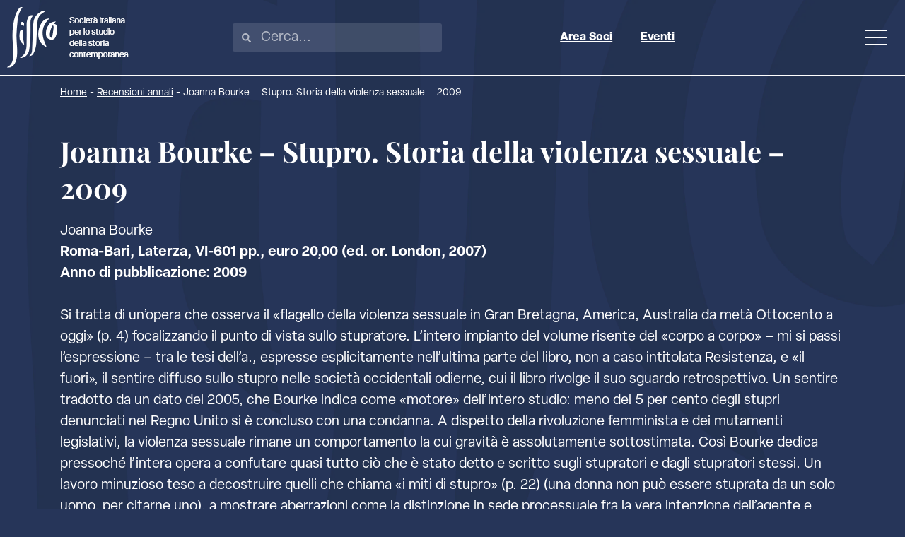

--- FILE ---
content_type: text/html; charset=UTF-8
request_url: https://www.sissco.it/recensione-annale/joanna-bourke-stupro-storia-della-violenza-sessuale-2009/
body_size: 29224
content:
<!doctype html><html lang="it-IT" prefix="og: https://ogp.me/ns#"><head><script data-no-optimize="1">var litespeed_docref=sessionStorage.getItem("litespeed_docref");litespeed_docref&&(Object.defineProperty(document,"referrer",{get:function(){return litespeed_docref}}),sessionStorage.removeItem("litespeed_docref"));</script> <meta charset="UTF-8"><meta name="viewport" content="width=device-width, initial-scale=1"><link rel="profile" href="https://gmpg.org/xfn/11"> <script type="litespeed/javascript">var _iub=_iub||[];_iub.csConfiguration={"askConsentAtCookiePolicyUpdate":!0,"floatingPreferencesButtonDisplay":"bottom-right","perPurposeConsent":!0,"siteId":3140946,"whitelabel":!1,"cookiePolicyId":84193374,"lang":"it","banner":{"acceptButtonDisplay":!0,"closeButtonRejects":!0,"customizeButtonDisplay":!0,"explicitWithdrawal":!0,"listPurposes":!0,"position":"float-top-center"}}</script> <script type="litespeed/javascript" data-src="//cdn.iubenda.com/cs/iubenda_cs.js" charset="UTF-8"></script> <title>Joanna Bourke - Stupro. Storia della violenza sessuale - 2009 - SISSCO</title><meta name="robots" content="index, follow, max-snippet:-1, max-video-preview:-1, max-image-preview:large"/><link rel="canonical" href="https://www.sissco.it/recensione-annale/joanna-bourke-stupro-storia-della-violenza-sessuale-2009/" /><meta property="og:locale" content="it_IT" /><meta property="og:type" content="article" /><meta property="og:title" content="Joanna Bourke - Stupro. Storia della violenza sessuale - 2009 - SISSCO" /><meta property="og:url" content="https://www.sissco.it/recensione-annale/joanna-bourke-stupro-storia-della-violenza-sessuale-2009/" /><meta property="og:site_name" content="SISSCO" /><meta name="twitter:card" content="summary_large_image" /><meta name="twitter:title" content="Joanna Bourke - Stupro. Storia della violenza sessuale - 2009 - SISSCO" /> <script type="application/ld+json" class="rank-math-schema-pro">{"@context":"https://schema.org","@graph":[{"@type":"BreadcrumbList","@id":"https://www.sissco.it/recensione-annale/joanna-bourke-stupro-storia-della-violenza-sessuale-2009/#breadcrumb","itemListElement":[{"@type":"ListItem","position":"1","item":{"@id":"https://www.sissco.it","name":"Home"}},{"@type":"ListItem","position":"2","item":{"@id":"https://www.sissco.it/recensioni-annali/","name":"Recensioni annali"}},{"@type":"ListItem","position":"3","item":{"@id":"https://www.sissco.it/recensione-annale/joanna-bourke-stupro-storia-della-violenza-sessuale-2009/","name":"Joanna Bourke &#8211; Stupro. Storia della violenza sessuale &#8211; 2009"}}]}]}</script> <link rel="alternate" type="application/rss+xml" title="SISSCO &raquo; Feed" href="https://www.sissco.it/feed/" /><link rel="alternate" type="text/calendar" title="SISSCO &raquo; iCal Feed" href="https://www.sissco.it/calendario-storia-contemporanea/?ical=1" /><link data-asynced="1" as="style" onload="this.onload=null;this.rel='stylesheet'"  rel="preload" type="text/css" href="https://use.typekit.net/pdz4umy.css"><style id='wp-img-auto-sizes-contain-inline-css'>img:is([sizes=auto i],[sizes^="auto," i]){contain-intrinsic-size:3000px 1500px}
/*# sourceURL=wp-img-auto-sizes-contain-inline-css */</style><style id="litespeed-ccss">ul{box-sizing:border-box}:root{--wp--preset--font-size--normal:16px;--wp--preset--font-size--huge:42px}.screen-reader-text{border:0;clip:rect(1px,1px,1px,1px);-webkit-clip-path:inset(50%);clip-path:inset(50%);height:1px;margin:-1px;overflow:hidden;padding:0;position:absolute;width:1px;word-wrap:normal!important}body{--wp--preset--color--black:#000;--wp--preset--color--cyan-bluish-gray:#abb8c3;--wp--preset--color--white:#fff;--wp--preset--color--pale-pink:#f78da7;--wp--preset--color--vivid-red:#cf2e2e;--wp--preset--color--luminous-vivid-orange:#ff6900;--wp--preset--color--luminous-vivid-amber:#fcb900;--wp--preset--color--light-green-cyan:#7bdcb5;--wp--preset--color--vivid-green-cyan:#00d084;--wp--preset--color--pale-cyan-blue:#8ed1fc;--wp--preset--color--vivid-cyan-blue:#0693e3;--wp--preset--color--vivid-purple:#9b51e0;--wp--preset--gradient--vivid-cyan-blue-to-vivid-purple:linear-gradient(135deg,rgba(6,147,227,1) 0%,#9b51e0 100%);--wp--preset--gradient--light-green-cyan-to-vivid-green-cyan:linear-gradient(135deg,#7adcb4 0%,#00d082 100%);--wp--preset--gradient--luminous-vivid-amber-to-luminous-vivid-orange:linear-gradient(135deg,rgba(252,185,0,1) 0%,rgba(255,105,0,1) 100%);--wp--preset--gradient--luminous-vivid-orange-to-vivid-red:linear-gradient(135deg,rgba(255,105,0,1) 0%,#cf2e2e 100%);--wp--preset--gradient--very-light-gray-to-cyan-bluish-gray:linear-gradient(135deg,#eee 0%,#a9b8c3 100%);--wp--preset--gradient--cool-to-warm-spectrum:linear-gradient(135deg,#4aeadc 0%,#9778d1 20%,#cf2aba 40%,#ee2c82 60%,#fb6962 80%,#fef84c 100%);--wp--preset--gradient--blush-light-purple:linear-gradient(135deg,#ffceec 0%,#9896f0 100%);--wp--preset--gradient--blush-bordeaux:linear-gradient(135deg,#fecda5 0%,#fe2d2d 50%,#6b003e 100%);--wp--preset--gradient--luminous-dusk:linear-gradient(135deg,#ffcb70 0%,#c751c0 50%,#4158d0 100%);--wp--preset--gradient--pale-ocean:linear-gradient(135deg,#fff5cb 0%,#b6e3d4 50%,#33a7b5 100%);--wp--preset--gradient--electric-grass:linear-gradient(135deg,#caf880 0%,#71ce7e 100%);--wp--preset--gradient--midnight:linear-gradient(135deg,#020381 0%,#2874fc 100%);--wp--preset--font-size--small:13px;--wp--preset--font-size--medium:20px;--wp--preset--font-size--large:36px;--wp--preset--font-size--x-large:42px;--wp--preset--spacing--20:.44rem;--wp--preset--spacing--30:.67rem;--wp--preset--spacing--40:1rem;--wp--preset--spacing--50:1.5rem;--wp--preset--spacing--60:2.25rem;--wp--preset--spacing--70:3.38rem;--wp--preset--spacing--80:5.06rem;--wp--preset--shadow--natural:6px 6px 9px rgba(0,0,0,.2);--wp--preset--shadow--deep:12px 12px 50px rgba(0,0,0,.4);--wp--preset--shadow--sharp:6px 6px 0px rgba(0,0,0,.2);--wp--preset--shadow--outlined:6px 6px 0px -3px rgba(255,255,255,1),6px 6px rgba(0,0,0,1);--wp--preset--shadow--crisp:6px 6px 0px rgba(0,0,0,1)}:root{--tec-grid-gutter:48px;--tec-grid-gutter-negative:calc(var(--tec-grid-gutter)*-1);--tec-grid-gutter-half:calc(var(--tec-grid-gutter)/2);--tec-grid-gutter-half-negative:calc(var(--tec-grid-gutter-half)*-1);--tec-grid-gutter-small:42px;--tec-grid-gutter-small-negative:calc(var(--tec-grid-gutter-small)*-1);--tec-grid-gutter-small-half:calc(var(--tec-grid-gutter-small)/2);--tec-grid-gutter-small-half-negative:calc(var(--tec-grid-gutter-small-half)*-1);--tec-grid-gutter-page:42px;--tec-grid-gutter-page-small:19.5px;--tec-grid-width-default:1176px;--tec-grid-width-min:320px;--tec-grid-width:calc(var(--tec-grid-width-default) + var(--tec-grid-gutter-page)*2);--tec-grid-width-1-of-2:50%;--tec-grid-width-1-of-3:33.333%;--tec-grid-width-1-of-4:25%;--tec-grid-width-1-of-5:20%;--tec-grid-width-1-of-7:14.285%;--tec-grid-width-1-of-8:12.5%;--tec-grid-width-1-of-9:11.111%;--tec-spacer-0:4px;--tec-spacer-1:8px;--tec-spacer-2:12px;--tec-spacer-3:16px;--tec-spacer-4:20px;--tec-spacer-5:24px;--tec-spacer-6:28px;--tec-spacer-7:32px;--tec-spacer-8:40px;--tec-spacer-9:48px;--tec-spacer-10:56px;--tec-spacer-11:64px;--tec-spacer-12:80px;--tec-spacer-13:96px;--tec-spacer-14:160px;--tec-z-index-spinner-container:100;--tec-z-index-views-selector:30;--tec-z-index-dropdown:30;--tec-z-index-events-bar-button:20;--tec-z-index-search:10;--tec-z-index-filters:9;--tec-z-index-scroller:7;--tec-z-index-week-event-hover:5;--tec-z-index-map-event-hover:5;--tec-z-index-map-event-hover-actions:6;--tec-z-index-multiday-event:5;--tec-z-index-multiday-event-bar:2;--tec-color-text-primary:#141827;--tec-color-text-primary-light:rgba(20,24,39,.62);--tec-color-text-secondary:#5d5d5d;--tec-color-text-disabled:#d5d5d5;--tec-color-text-events-title:var(--tec-color-text-primary);--tec-color-text-event-title:var(--tec-color-text-events-title);--tec-color-text-event-date:var(--tec-color-text-primary);--tec-color-text-secondary-event-date:var(--tec-color-text-secondary);--tec-color-icon-primary:#5d5d5d;--tec-color-icon-primary-alt:#757575;--tec-color-icon-secondary:#bababa;--tec-color-icon-active:#141827;--tec-color-icon-disabled:#d5d5d5;--tec-color-icon-focus:#334aff;--tec-color-icon-error:#da394d;--tec-color-event-icon:#141827;--tec-color-event-icon-hover:#334aff;--tec-color-accent-primary:#334aff;--tec-color-accent-primary-hover:rgba(51,74,255,.8);--tec-color-accent-primary-active:rgba(51,74,255,.9);--tec-color-accent-primary-background:rgba(51,74,255,.07);--tec-color-accent-secondary:#141827;--tec-color-accent-secondary-hover:rgba(20,24,39,.8);--tec-color-accent-secondary-active:rgba(20,24,39,.9);--tec-color-accent-secondary-background:rgba(20,24,39,.07);--tec-color-button-primary:var(--tec-color-accent-primary);--tec-color-button-primary-hover:var(--tec-color-accent-primary-hover);--tec-color-button-primary-active:var(--tec-color-accent-primary-active);--tec-color-button-primary-background:var(--tec-color-accent-primary-background);--tec-color-button-secondary:var(--tec-color-accent-secondary);--tec-color-button-secondary-hover:var(--tec-color-accent-secondary-hover);--tec-color-button-secondary-active:var(--tec-color-accent-secondary-active);--tec-color-button-secondary-background:var(--tec-color-accent-secondary-background);--tec-color-link-primary:var(--tec-color-text-primary);--tec-color-link-accent:var(--tec-color-accent-primary);--tec-color-link-accent-hover:rgba(51,74,255,.8);--tec-color-border-default:#d5d5d5;--tec-color-border-secondary:#e4e4e4;--tec-color-border-tertiary:#7d7d7d;--tec-color-border-hover:#5d5d5d;--tec-color-border-active:#141827;--tec-color-background:#fff;--tec-color-background-events:transparent;--tec-color-background-transparent:hsla(0,0%,100%,.6);--tec-color-background-secondary:#f7f6f6;--tec-color-background-messages:rgba(20,24,39,.07);--tec-color-background-secondary-hover:#f0eeee;--tec-color-background-error:rgba(218,57,77,.08);--tec-color-box-shadow:rgba(0,0,0,.14);--tec-color-box-shadow-secondary:rgba(0,0,0,.1);--tec-color-scroll-track:rgba(0,0,0,.25);--tec-color-scroll-bar:rgba(0,0,0,.5);--tec-color-background-primary-multiday:rgba(51,74,255,.24);--tec-color-background-primary-multiday-hover:rgba(51,74,255,.34);--tec-color-background-secondary-multiday:rgba(20,24,39,.24);--tec-color-background-secondary-multiday-hover:rgba(20,24,39,.34);--tec-color-accent-primary-week-event:rgba(51,74,255,.1);--tec-color-accent-primary-week-event-hover:rgba(51,74,255,.2);--tec-color-accent-primary-week-event-featured:rgba(51,74,255,.04);--tec-color-accent-primary-week-event-featured-hover:rgba(51,74,255,.14);--tec-color-background-secondary-datepicker:var(--tec-color-background-secondary);--tec-color-accent-primary-background-datepicker:var(--tec-color-accent-primary-background)}:root{--tec-grid-gutter:48px;--tec-grid-gutter-negative:calc(var(--tec-grid-gutter)*-1);--tec-grid-gutter-half:calc(var(--tec-grid-gutter)/2);--tec-grid-gutter-half-negative:calc(var(--tec-grid-gutter-half)*-1);--tec-grid-gutter-small:42px;--tec-grid-gutter-small-negative:calc(var(--tec-grid-gutter-small)*-1);--tec-grid-gutter-small-half:calc(var(--tec-grid-gutter-small)/2);--tec-grid-gutter-small-half-negative:calc(var(--tec-grid-gutter-small-half)*-1);--tec-grid-gutter-page:42px;--tec-grid-gutter-page-small:19.5px;--tec-grid-width-default:1176px;--tec-grid-width-min:320px;--tec-grid-width:calc(var(--tec-grid-width-default) + var(--tec-grid-gutter-page)*2);--tec-grid-width-1-of-2:50%;--tec-grid-width-1-of-3:33.333%;--tec-grid-width-1-of-4:25%;--tec-grid-width-1-of-5:20%;--tec-grid-width-1-of-7:14.285%;--tec-grid-width-1-of-8:12.5%;--tec-grid-width-1-of-9:11.111%;--tec-spacer-0:4px;--tec-spacer-1:8px;--tec-spacer-2:12px;--tec-spacer-3:16px;--tec-spacer-4:20px;--tec-spacer-5:24px;--tec-spacer-6:28px;--tec-spacer-7:32px;--tec-spacer-8:40px;--tec-spacer-9:48px;--tec-spacer-10:56px;--tec-spacer-11:64px;--tec-spacer-12:80px;--tec-spacer-13:96px;--tec-spacer-14:160px;--tec-z-index-spinner-container:100;--tec-z-index-views-selector:30;--tec-z-index-dropdown:30;--tec-z-index-events-bar-button:20;--tec-z-index-search:10;--tec-z-index-filters:9;--tec-z-index-scroller:7;--tec-z-index-week-event-hover:5;--tec-z-index-map-event-hover:5;--tec-z-index-map-event-hover-actions:6;--tec-z-index-multiday-event:5;--tec-z-index-multiday-event-bar:2;--tec-color-text-primary:#141827;--tec-color-text-primary-light:rgba(20,24,39,.62);--tec-color-text-secondary:#5d5d5d;--tec-color-text-disabled:#d5d5d5;--tec-color-text-events-title:var(--tec-color-text-primary);--tec-color-text-event-title:var(--tec-color-text-events-title);--tec-color-text-event-date:var(--tec-color-text-primary);--tec-color-text-secondary-event-date:var(--tec-color-text-secondary);--tec-color-icon-primary:#5d5d5d;--tec-color-icon-primary-alt:#757575;--tec-color-icon-secondary:#bababa;--tec-color-icon-active:#141827;--tec-color-icon-disabled:#d5d5d5;--tec-color-icon-focus:#334aff;--tec-color-icon-error:#da394d;--tec-color-event-icon:#141827;--tec-color-event-icon-hover:#334aff;--tec-color-accent-primary:#334aff;--tec-color-accent-primary-hover:rgba(51,74,255,.8);--tec-color-accent-primary-active:rgba(51,74,255,.9);--tec-color-accent-primary-background:rgba(51,74,255,.07);--tec-color-accent-secondary:#141827;--tec-color-accent-secondary-hover:rgba(20,24,39,.8);--tec-color-accent-secondary-active:rgba(20,24,39,.9);--tec-color-accent-secondary-background:rgba(20,24,39,.07);--tec-color-button-primary:var(--tec-color-accent-primary);--tec-color-button-primary-hover:var(--tec-color-accent-primary-hover);--tec-color-button-primary-active:var(--tec-color-accent-primary-active);--tec-color-button-primary-background:var(--tec-color-accent-primary-background);--tec-color-button-secondary:var(--tec-color-accent-secondary);--tec-color-button-secondary-hover:var(--tec-color-accent-secondary-hover);--tec-color-button-secondary-active:var(--tec-color-accent-secondary-active);--tec-color-button-secondary-background:var(--tec-color-accent-secondary-background);--tec-color-link-primary:var(--tec-color-text-primary);--tec-color-link-accent:var(--tec-color-accent-primary);--tec-color-link-accent-hover:rgba(51,74,255,.8);--tec-color-border-default:#d5d5d5;--tec-color-border-secondary:#e4e4e4;--tec-color-border-tertiary:#7d7d7d;--tec-color-border-hover:#5d5d5d;--tec-color-border-active:#141827;--tec-color-background:#fff;--tec-color-background-events:transparent;--tec-color-background-transparent:hsla(0,0%,100%,.6);--tec-color-background-secondary:#f7f6f6;--tec-color-background-messages:rgba(20,24,39,.07);--tec-color-background-secondary-hover:#f0eeee;--tec-color-background-error:rgba(218,57,77,.08);--tec-color-box-shadow:rgba(0,0,0,.14);--tec-color-box-shadow-secondary:rgba(0,0,0,.1);--tec-color-scroll-track:rgba(0,0,0,.25);--tec-color-scroll-bar:rgba(0,0,0,.5);--tec-color-background-primary-multiday:rgba(51,74,255,.24);--tec-color-background-primary-multiday-hover:rgba(51,74,255,.34);--tec-color-background-secondary-multiday:rgba(20,24,39,.24);--tec-color-background-secondary-multiday-hover:rgba(20,24,39,.34);--tec-color-accent-primary-week-event:rgba(51,74,255,.1);--tec-color-accent-primary-week-event-hover:rgba(51,74,255,.2);--tec-color-accent-primary-week-event-featured:rgba(51,74,255,.04);--tec-color-accent-primary-week-event-featured-hover:rgba(51,74,255,.14);--tec-color-background-secondary-datepicker:var(--tec-color-background-secondary);--tec-color-accent-primary-background-datepicker:var(--tec-color-accent-primary-background);--tec-border-radius-default:4px;--tec-border-width-week-event:2px;--tec-box-shadow-default:0 2px 5px 0 var(--tec-color-box-shadow);--tec-box-shadow-tooltip:0 2px 12px 0 var(--tec-color-box-shadow);--tec-box-shadow-card:0 1px 6px 2px var(--tec-color-box-shadow);--tec-box-shadow-multiday:16px 6px 6px -2px var(--tec-color-box-shadow-secondary);--tec-form-color-background:var(--tec-color-background);--tec-form-color-border-default:var(--tec-color-text-primary);--tec-form-color-border-active:var(--tec-color-accent-secondary);--tec-form-color-border-secondary:var(--tec-color-border-tertiary);--tec-form-color-accent-primary:var(--tec-color-accent-primary);--tec-form-box-shadow-default:var(--tec-box-shadow-default);--tec-opacity-background:.07;--tec-opacity-select-highlighted:.3;--tec-opacity-icon-hover:.8;--tec-opacity-icon-active:.9;--tec-opacity-default:1;--tec-font-family-sans-serif:"Helvetica Neue",Helvetica,-apple-system,BlinkMacSystemFont,Roboto,Arial,sans-serif;--tec-font-weight-regular:400;--tec-font-weight-bold:700;--tec-font-size-0:11px;--tec-font-size-1:12px;--tec-font-size-2:14px;--tec-font-size-3:16px;--tec-font-size-4:18px;--tec-font-size-5:20px;--tec-font-size-6:22px;--tec-font-size-7:24px;--tec-font-size-8:28px;--tec-font-size-9:32px;--tec-font-size-10:42px;--tec-line-height-0:1.38;--tec-line-height-1:1.42;--tec-line-height-2:1.5;--tec-line-height-3:1.62}html{line-height:1.15;-webkit-text-size-adjust:100%}*,:after,:before{box-sizing:border-box}body{margin:0;font-family:-apple-system,BlinkMacSystemFont,Segoe UI,Roboto,Helvetica Neue,Arial,Noto Sans,sans-serif,Apple Color Emoji,Segoe UI Emoji,Segoe UI Symbol,Noto Color Emoji;font-size:1rem;font-weight:400;line-height:1.5;color:#333;background-color:#fff;-webkit-font-smoothing:antialiased;-moz-osx-font-smoothing:grayscale}h1{margin-block-start:.5rem;margin-block-end:1rem;font-family:inherit;font-weight:500;line-height:1.2;color:inherit}h1{font-size:2.5rem}p{margin-block-start:0;margin-block-end:.9rem}a{background-color:transparent;text-decoration:none;color:#c36}a:not([href]):not([tabindex]){color:inherit;text-decoration:none}b,strong{font-weight:bolder}img{border-style:none;height:auto;max-width:100%}label{display:inline-block;line-height:1;vertical-align:middle}input{font-family:inherit;font-size:1rem;line-height:1.5;margin:0}input[type=search]{width:100%;border:1px solid #666;border-radius:3px;padding:.5rem 1rem}input{overflow:visible}[type=checkbox]{box-sizing:border-box;padding:0}[type=search]{-webkit-appearance:textfield;outline-offset:-2px}[type=search]::-webkit-search-decoration{-webkit-appearance:none}::-webkit-file-upload-button{-webkit-appearance:button;font:inherit}li,ul{margin-block-start:0;margin-block-end:0;border:0;outline:0;font-size:100%;vertical-align:baseline;background:0 0}.screen-reader-text{clip:rect(1px,1px,1px,1px);height:1px;overflow:hidden;position:absolute!important;width:1px;word-wrap:normal!important}.elementor-screen-only,.screen-reader-text{position:absolute;top:-10000em;width:1px;height:1px;margin:-1px;padding:0;overflow:hidden;clip:rect(0,0,0,0);border:0}.elementor *,.elementor :after,.elementor :before{box-sizing:border-box}.elementor a{box-shadow:none;text-decoration:none}.elementor img{height:auto;max-width:100%;border:none;border-radius:0;box-shadow:none}.elementor-element{--flex-direction:initial;--flex-wrap:initial;--justify-content:initial;--align-items:initial;--align-content:initial;--gap:initial;--flex-basis:initial;--flex-grow:initial;--flex-shrink:initial;--order:initial;--align-self:initial;flex-basis:var(--flex-basis);flex-grow:var(--flex-grow);flex-shrink:var(--flex-shrink);order:var(--order);align-self:var(--align-self)}:root{--page-title-display:block}.elementor-page-title{display:var(--page-title-display)}.elementor-widget{position:relative}.elementor-widget:not(:last-child){margin-bottom:20px}.elementor-widget:not(:last-child).elementor-widget__width-initial{margin-bottom:0}.e-con{--border-radius:0;--border-top-width:0px;--border-right-width:0px;--border-bottom-width:0px;--border-left-width:0px;--border-style:initial;--border-color:initial;--container-widget-width:100%;--container-widget-height:initial;--container-widget-flex-grow:0;--container-widget-align-self:initial;--content-width:min(100%,var(--container-max-width,1140px));--width:100%;--min-height:initial;--height:auto;--text-align:initial;--margin-top:0px;--margin-right:0px;--margin-bottom:0px;--margin-left:0px;--padding-top:var(--container-default-padding-top,10px);--padding-right:var(--container-default-padding-right,10px);--padding-bottom:var(--container-default-padding-bottom,10px);--padding-left:var(--container-default-padding-left,10px);--position:relative;--z-index:revert;--overflow:visible;--gap:var(--widgets-spacing,20px);--overlay-mix-blend-mode:initial;--overlay-opacity:1;--e-con-grid-template-columns:repeat(3,1fr);--e-con-grid-template-rows:repeat(2,1fr);position:var(--position);width:var(--width);min-width:0;min-height:var(--min-height);height:var(--height);border-radius:var(--border-radius);z-index:var(--z-index);overflow:var(--overflow);--flex-wrap-mobile:wrap;margin-block-start:var(--margin-block-start);margin-inline-end:var(--margin-inline-end);margin-block-end:var(--margin-block-end);margin-inline-start:var(--margin-inline-start);padding-inline-start:var(--padding-inline-start);padding-inline-end:var(--padding-inline-end);--margin-block-start:var(--margin-top);--margin-block-end:var(--margin-bottom);--margin-inline-start:var(--margin-left);--margin-inline-end:var(--margin-right);--padding-inline-start:var(--padding-left);--padding-inline-end:var(--padding-right);--padding-block-start:var(--padding-top);--padding-block-end:var(--padding-bottom);--border-block-start-width:var(--border-top-width);--border-block-end-width:var(--border-bottom-width);--border-inline-start-width:var(--border-left-width);--border-inline-end-width:var(--border-right-width)}.e-con.e-flex{--flex-direction:column;--flex-basis:auto;--flex-grow:0;--flex-shrink:1;flex:var(--flex-grow) var(--flex-shrink) var(--flex-basis)}.e-con>.e-con-inner{text-align:var(--text-align);padding-block-start:var(--padding-block-start);padding-block-end:var(--padding-block-end)}.e-con.e-flex>.e-con-inner{flex-direction:var(--flex-direction)}.e-con,.e-con>.e-con-inner{display:var(--display)}.e-con-boxed.e-flex{flex-direction:column;flex-wrap:nowrap;justify-content:normal;align-items:normal;align-content:normal}.e-con-boxed{text-align:initial;gap:initial}.e-con.e-flex>.e-con-inner{flex-wrap:var(--flex-wrap);justify-content:var(--justify-content);align-items:var(--align-items);align-content:var(--align-content);flex-basis:auto;flex-grow:1;flex-shrink:1;align-self:auto}.e-con>.e-con-inner{gap:var(--gap);width:100%;max-width:var(--content-width);margin:0 auto;padding-inline-start:0;padding-inline-end:0;height:100%}.e-con .elementor-widget.elementor-widget{margin-block-end:0}.e-con:before{content:var(--background-overlay);display:block;position:absolute;mix-blend-mode:var(--overlay-mix-blend-mode);opacity:var(--overlay-opacity);border-radius:var(--border-radius);border-style:var(--border-style);border-color:var(--border-color);border-block-start-width:var(--border-block-start-width);border-inline-end-width:var(--border-inline-end-width);border-block-end-width:var(--border-block-end-width);border-inline-start-width:var(--border-inline-start-width);top:calc(0px - var(--border-top-width));left:calc(0px - var(--border-left-width));width:max(100% + var(--border-left-width) + var(--border-right-width),100%);height:max(100% + var(--border-top-width) + var(--border-bottom-width),100%)}.e-con .elementor-widget{min-width:0}.e-con>.e-con-inner>.elementor-widget>.elementor-widget-container,.e-con>.elementor-widget>.elementor-widget-container{height:100%}.e-con.e-con>.e-con-inner>.elementor-widget,.elementor.elementor .e-con>.elementor-widget{max-width:100%}@media (max-width:767px){.e-con.e-flex{--width:100%;--flex-wrap:var(--flex-wrap-mobile)}}.elementor-element{--swiper-theme-color:#000;--swiper-navigation-size:44px;--swiper-pagination-bullet-size:6px;--swiper-pagination-bullet-horizontal-gap:6px}@media (max-width:767px){.elementor .elementor-hidden-mobile{display:none}}@media (min-width:768px) and (max-width:1024px){.elementor .elementor-hidden-tablet{display:none}}@media (min-width:1025px) and (max-width:99999px){.elementor .elementor-hidden-desktop{display:none}}.elementor-kit-32577{--e-global-color-primary:#263559;--e-global-color-secondary:#fff;--e-global-color-text:#7a7a7a;--e-global-color-accent:#9ef4ed;--e-global-color-1611020:#000;--e-global-typography-primary-font-family:"Playfair Display";--e-global-typography-primary-font-size:40px;--e-global-typography-primary-font-weight:700;--e-global-typography-primary-line-height:1.3em;--e-global-typography-primary-letter-spacing:0px;--e-global-typography-primary-word-spacing:0px;--e-global-typography-secondary-font-family:"elza";--e-global-typography-secondary-font-size:2rem;--e-global-typography-secondary-font-weight:700;--e-global-typography-secondary-letter-spacing:0px;--e-global-typography-secondary-word-spacing:0px;--e-global-typography-text-font-family:"elza";--e-global-typography-text-font-size:1.25rem;--e-global-typography-text-font-weight:400;--e-global-typography-text-line-height:1.5em;--e-global-typography-text-letter-spacing:0px;--e-global-typography-text-word-spacing:1px;--e-global-typography-accent-font-family:"elza";--e-global-typography-accent-font-size:23px;--e-global-typography-accent-font-weight:600;--e-global-typography-accent-text-transform:uppercase;--e-global-typography-accent-line-height:1.2px;--e-global-typography-accent-letter-spacing:0px;--e-global-typography-accent-word-spacing:0px;--e-global-typography-ba7ceb1-font-family:"elza";--e-global-typography-ba7ceb1-font-size:1rem;--e-global-typography-ba7ceb1-font-weight:700;--e-global-typography-ba7ceb1-line-height:1.5em;--e-global-typography-ba7ceb1-letter-spacing:0px;--e-global-typography-ba7ceb1-word-spacing:1px;color:var(--e-global-color-secondary);font-family:var(--e-global-typography-text-font-family),Sans-serif;font-size:var(--e-global-typography-text-font-size);font-weight:var(--e-global-typography-text-font-weight);line-height:var(--e-global-typography-text-line-height);letter-spacing:var(--e-global-typography-text-letter-spacing);word-spacing:var(--e-global-typography-text-word-spacing);background-color:var(--e-global-color-primary);background-image:url("https://www.sissco.it/wp-content/uploads/2022/08/logo-sfondo-new.png");background-position:center center;background-repeat:no-repeat;background-size:120vw auto}.elementor-kit-32577 p{margin-bottom:1.5em}.elementor-kit-32577 a{color:var(--e-global-color-secondary);text-decoration:underline}.elementor-kit-32577 h1{color:var(--e-global-color-secondary);font-family:var(--e-global-typography-primary-font-family),Sans-serif;font-size:var(--e-global-typography-primary-font-size);font-weight:var(--e-global-typography-primary-font-weight);line-height:var(--e-global-typography-primary-line-height);letter-spacing:var(--e-global-typography-primary-letter-spacing);word-spacing:var(--e-global-typography-primary-word-spacing)}.e-con{--container-max-width:1110px}.elementor-widget:not(:last-child){margin-block-end:20px}.elementor-element{--widgets-spacing:20px 20px}@media (min-width:1025px){.elementor-kit-32577{background-attachment:fixed}}@media (max-width:1024px){.elementor-kit-32577{font-size:var(--e-global-typography-text-font-size);line-height:var(--e-global-typography-text-line-height);letter-spacing:var(--e-global-typography-text-letter-spacing);word-spacing:var(--e-global-typography-text-word-spacing)}.elementor-kit-32577 h1{font-size:var(--e-global-typography-primary-font-size);line-height:var(--e-global-typography-primary-line-height);letter-spacing:var(--e-global-typography-primary-letter-spacing);word-spacing:var(--e-global-typography-primary-word-spacing)}.e-con{--container-max-width:1200px}}@media (max-width:767px){.elementor-kit-32577{font-size:var(--e-global-typography-text-font-size);line-height:var(--e-global-typography-text-line-height);letter-spacing:var(--e-global-typography-text-letter-spacing);word-spacing:var(--e-global-typography-text-word-spacing)}.elementor-kit-32577 h1{font-size:var(--e-global-typography-primary-font-size);line-height:var(--e-global-typography-primary-line-height);letter-spacing:var(--e-global-typography-primary-letter-spacing);word-spacing:var(--e-global-typography-primary-word-spacing)}.e-con{--container-max-width:767px}}:root{--swiper-theme-color:#007aff}:root{--swiper-navigation-size:44px}.elementor-location-header:before{content:"";display:table;clear:both}.elementor-32669 .elementor-element.elementor-element-fb322ee{--display:flex;--flex-direction:row;--container-widget-width:calc((1 - var(--container-widget-flex-grow))*100%);--container-widget-height:100%;--container-widget-flex-grow:1;--container-widget-align-self:stretch;--flex-wrap-mobile:wrap;--justify-content:space-between;--align-items:center;--gap:0px 0px;border-style:solid;--border-style:solid;border-width:0 0 1px;--border-top-width:0px;--border-right-width:0px;--border-bottom-width:1px;--border-left-width:0px;border-color:var(--e-global-color-secondary);--border-color:var(--e-global-color-secondary);--border-radius:0px}.elementor-32669 .elementor-element.elementor-element-8c56427{text-align:left}.elementor-32669 .elementor-element.elementor-element-8c56427 img{width:172px;height:86px}.elementor-32669 .elementor-element.elementor-element-e5c2753 .elementor-search-form__container{min-height:50px}body:not(.rtl) .elementor-32669 .elementor-element.elementor-element-e5c2753 .elementor-search-form__icon{padding-left:calc(50px/3)}.elementor-32669 .elementor-element.elementor-element-e5c2753 .elementor-search-form__input{padding-left:calc(50px/3);padding-right:calc(50px/3)}.elementor-32669 .elementor-element.elementor-element-e5c2753 .elementor-search-form__icon{--e-search-form-icon-size-minimal:13px}.elementor-32669 .elementor-element.elementor-element-e5c2753 input[type=search].elementor-search-form__input{font-family:var(--e-global-typography-text-font-family),Sans-serif;font-size:var(--e-global-typography-text-font-size);font-weight:var(--e-global-typography-text-font-weight);line-height:var(--e-global-typography-text-line-height);letter-spacing:var(--e-global-typography-text-letter-spacing);word-spacing:var(--e-global-typography-text-word-spacing)}.elementor-32669 .elementor-element.elementor-element-e5c2753 .elementor-search-form__input,.elementor-32669 .elementor-element.elementor-element-e5c2753 .elementor-search-form__icon{color:var(--e-global-color-secondary);fill:var(--e-global-color-secondary)}.elementor-32669 .elementor-element.elementor-element-e5c2753:not(.elementor-search-form--skin-full_screen) .elementor-search-form__container{background-color:#F9F9F921;border-radius:3px}.elementor-32669 .elementor-element.elementor-element-e0ec9b9 .elementor-menu-toggle{margin:0 auto}.elementor-32669 .elementor-element.elementor-element-e0ec9b9 .elementor-nav-menu .elementor-item{font-family:var(--e-global-typography-ba7ceb1-font-family),Sans-serif;font-size:var(--e-global-typography-ba7ceb1-font-size);font-weight:var(--e-global-typography-ba7ceb1-font-weight);line-height:var(--e-global-typography-ba7ceb1-line-height);letter-spacing:var(--e-global-typography-ba7ceb1-letter-spacing);word-spacing:var(--e-global-typography-ba7ceb1-word-spacing)}.elementor-32669 .elementor-element.elementor-element-e0ec9b9 .elementor-nav-menu--main .elementor-item{color:var(--e-global-color-secondary);fill:var(--e-global-color-secondary)}.elementor-32669 .elementor-element.elementor-element-e0ec9b9 .e--pointer-underline .elementor-item:after{height:0}.elementor-32669 .elementor-element.elementor-element-e0ec9b9 .elementor-nav-menu--dropdown a,.elementor-32669 .elementor-element.elementor-element-e0ec9b9 .elementor-menu-toggle{color:var(--e-global-color-secondary)}.elementor-32669 .elementor-element.elementor-element-e0ec9b9 .elementor-nav-menu--dropdown{background-color:#263559;border-style:solid;border-width:1px}.elementor-32669 .elementor-element.elementor-element-e0ec9b9 .elementor-nav-menu--dropdown .elementor-item,.elementor-32669 .elementor-element.elementor-element-e0ec9b9 .elementor-nav-menu--dropdown .elementor-sub-item{font-family:var(--e-global-typography-ba7ceb1-font-family),Sans-serif;font-size:var(--e-global-typography-ba7ceb1-font-size);font-weight:var(--e-global-typography-ba7ceb1-font-weight);letter-spacing:var(--e-global-typography-ba7ceb1-letter-spacing);word-spacing:var(--e-global-typography-ba7ceb1-word-spacing)}.elementor-32669 .elementor-element.elementor-element-e0ec9b9 .elementor-nav-menu--main .elementor-nav-menu--dropdown,.elementor-32669 .elementor-element.elementor-element-e0ec9b9 .elementor-nav-menu__container.elementor-nav-menu--dropdown{box-shadow:0px 0px 10px 0px rgba(0,0,0,.5)}.elementor-32669 .elementor-element.elementor-element-e0ec9b9 .elementor-nav-menu--main>.elementor-nav-menu>li>.elementor-nav-menu--dropdown,.elementor-32669 .elementor-element.elementor-element-e0ec9b9 .elementor-nav-menu__container.elementor-nav-menu--dropdown{margin-top:100px!important}.elementor-32669 .elementor-element.elementor-element-e0ec9b9{width:var(--container-widget-width,22.91%);max-width:22.91%;--container-widget-width:22.91%;--container-widget-flex-grow:0}.elementor-32669 .elementor-element.elementor-element-e0ec9b9.elementor-element{--flex-grow:0;--flex-shrink:0}.elementor-32669 .elementor-element.elementor-element-f18a291 .checkbox-toggle{left:0}.elementor-32669 .elementor-element.elementor-element-f18a291 .ue_hamburger{left:0;padding:15px;width:60px;height:60px;border-radius:0}.elementor-32669 .elementor-element.elementor-element-f18a291 .ue_inner_menu-box{transform:translate(0,1px)}.elementor-32669 .elementor-element.elementor-element-f18a291 .ue_menu_wrapper{height:60px}.elementor-32669 .elementor-element.elementor-element-f18a291 .ue_inner_menu{background-color:#fff}.elementor-32669 .elementor-element.elementor-element-f18a291 .ue_menu>div>div{text-align:left}.elementor-32669 .elementor-element.elementor-element-f18a291 .ue_menu div div ul li a{font-size:15px;font-weight:800;line-height:1px;word-spacing:0px}.elementor-32669 .elementor-element.elementor-element-f18a291 .ue_menu ul li a{color:var(--e-global-color-1611020)}.elementor-32669 .elementor-element.elementor-element-f18a291 .ue_menu ul li{margin:0}.elementor-32669 .elementor-element.elementor-element-f18a291 .ue_menu ul ul li a{color:var(--e-global-color-1611020)}.elementor-32669 .elementor-element.elementor-element-f18a291 .ue_menu ul ul li a:after{background-color:#fff}.elementor-32669 .elementor-element.elementor-element-f18a291 .ue_menu ul ul li{margin:11px 0 0}.elementor-32669 .elementor-element.elementor-element-f18a291{width:var(--container-widget-width,3.766%);max-width:3.766%;--container-widget-width:3.766%;--container-widget-flex-grow:0}.elementor-32669 .elementor-element.elementor-element-f18a291.elementor-element{--flex-grow:0;--flex-shrink:0}.elementor-32669 .elementor-element.elementor-element-ea1fd3f{--display:flex}.elementor-32669 .elementor-element.elementor-element-6b76149{font-size:.875rem}@media (min-width:768px){.elementor-32669 .elementor-element.elementor-element-fb322ee{--content-width:1350px}}@media (max-width:1024px){.elementor-32669 .elementor-element.elementor-element-e5c2753 input[type=search].elementor-search-form__input{font-size:var(--e-global-typography-text-font-size);line-height:var(--e-global-typography-text-line-height);letter-spacing:var(--e-global-typography-text-letter-spacing);word-spacing:var(--e-global-typography-text-word-spacing)}.elementor-32669 .elementor-element.elementor-element-e0ec9b9 .elementor-nav-menu .elementor-item{font-size:var(--e-global-typography-ba7ceb1-font-size);line-height:var(--e-global-typography-ba7ceb1-line-height);letter-spacing:var(--e-global-typography-ba7ceb1-letter-spacing);word-spacing:var(--e-global-typography-ba7ceb1-word-spacing)}.elementor-32669 .elementor-element.elementor-element-e0ec9b9 .elementor-nav-menu--dropdown .elementor-item,.elementor-32669 .elementor-element.elementor-element-e0ec9b9 .elementor-nav-menu--dropdown .elementor-sub-item{font-size:var(--e-global-typography-ba7ceb1-font-size);letter-spacing:var(--e-global-typography-ba7ceb1-letter-spacing);word-spacing:var(--e-global-typography-ba7ceb1-word-spacing)}}@media (max-width:767px){.elementor-32669 .elementor-element.elementor-element-e5c2753 input[type=search].elementor-search-form__input{font-size:var(--e-global-typography-text-font-size);line-height:var(--e-global-typography-text-line-height);letter-spacing:var(--e-global-typography-text-letter-spacing);word-spacing:var(--e-global-typography-text-word-spacing)}.elementor-32669 .elementor-element.elementor-element-e0ec9b9 .elementor-nav-menu .elementor-item{font-size:var(--e-global-typography-ba7ceb1-font-size);line-height:var(--e-global-typography-ba7ceb1-line-height);letter-spacing:var(--e-global-typography-ba7ceb1-letter-spacing);word-spacing:var(--e-global-typography-ba7ceb1-word-spacing)}.elementor-32669 .elementor-element.elementor-element-e0ec9b9 .elementor-nav-menu--dropdown .elementor-item,.elementor-32669 .elementor-element.elementor-element-e0ec9b9 .elementor-nav-menu--dropdown .elementor-sub-item{font-size:var(--e-global-typography-ba7ceb1-font-size);letter-spacing:var(--e-global-typography-ba7ceb1-letter-spacing);word-spacing:var(--e-global-typography-ba7ceb1-word-spacing)}}.elementor-32684 .elementor-element.elementor-element-41bc6d9 .elementor-menu-toggle{margin:0 auto}.elementor-32684 .elementor-element.elementor-element-41bc6d9 .elementor-nav-menu .elementor-item{font-family:var(--e-global-typography-ba7ceb1-font-family),Sans-serif;font-size:var(--e-global-typography-ba7ceb1-font-size);font-weight:var(--e-global-typography-ba7ceb1-font-weight);line-height:var(--e-global-typography-ba7ceb1-line-height);letter-spacing:var(--e-global-typography-ba7ceb1-letter-spacing);word-spacing:var(--e-global-typography-ba7ceb1-word-spacing)}.elementor-32684 .elementor-element.elementor-element-7ec096f>.elementor-widget-container{margin:0}@media (max-width:1024px){.elementor-32684 .elementor-element.elementor-element-41bc6d9 .elementor-nav-menu .elementor-item{font-size:var(--e-global-typography-ba7ceb1-font-size);line-height:var(--e-global-typography-ba7ceb1-line-height);letter-spacing:var(--e-global-typography-ba7ceb1-letter-spacing);word-spacing:var(--e-global-typography-ba7ceb1-word-spacing)}}@media (max-width:767px){.elementor-32684 .elementor-element.elementor-element-41bc6d9 .elementor-nav-menu .elementor-item{font-size:var(--e-global-typography-ba7ceb1-font-size);line-height:var(--e-global-typography-ba7ceb1-line-height);letter-spacing:var(--e-global-typography-ba7ceb1-letter-spacing);word-spacing:var(--e-global-typography-ba7ceb1-word-spacing)}}.elementor-48467 .elementor-element.elementor-element-f40d797{--display:flex}.elementor-48467 .elementor-element.elementor-element-ec054f6{--display:flex;--flex-direction:column;--container-widget-width:100%;--container-widget-height:initial;--container-widget-flex-grow:0;--container-widget-align-self:initial;--flex-wrap-mobile:wrap}.elementor-48467 .elementor-element.elementor-element-eaca3fa{font-weight:600}.elementor-48467 .elementor-element.elementor-element-5144629{font-weight:600}.outer-menu .ue_hamburger div{background-color:#fff!important}#menu-primo_main_menu{gap:2.5rem}ul#menu-primo_main_menu{display:flex!important;justify-content:space-around!important;overflow:auto;column-gap:3}ul#menu-primo_main_menu li a{display:initial!important}.ue_inner_menu:before{content:'';background:url('https://sissco.callipigia.com/wp-content/uploads/2022/11/logo-nero.svg') center center no-repeat;background-size:contain;width:80px;height:100px;float:left;position:absolute;top:10px;left:3%}ul#menu-primo_main_menu .sub-menu{height:auto!important}ul#menu-primo_main_menu .sub-menu li.menu-item{padding-left:15px}ul#menu-primo_main_menu .sub-menu li a:before{content:'';border-radius:50%;height:7px;width:7px;background-color:#000;display:block;position:absolute;left:-15px;top:2px}ul#menu-primo_main_menu .sub-menu li{margin-bottom:10px}ul#menu-primo_main_menu .sub-menu li a{font-weight:700}ul#menu-primo_main_menu .sub-menu li ul.sub-menu li a:before{content:'';width:0;height:0}ul#menu-primo_main_menu .sub-menu li ul.sub-menu li a{font-weight:400}@media only screen and (max-width:780px){ul#menu-primo_main_menu{flex-wrap:wrap;margin-top:150px!important}ul#menu-primo_main_menu li{flex-basis:90%}}.um-modal-close{display:block;position:fixed;right:0;top:0;font-size:24px;text-decoration:none!important;color:#fff!important;padding:0 10px}.um-modal-body{min-height:3px;padding:20px;box-sizing:border-box!important;width:100%;background:#fff;-moz-border-radius:0 0 3px 3px;-webkit-border-radius:0 0 3px 3px;border-radius:0 0 3px 3px}.um-modal-body.photo{-moz-border-radius:3px;-webkit-border-radius:3px;border-radius:3px;box-shadow:0 0 0 1px rgba(0,0,0,.1),0 0 0 1px rgba(255,255,255,.12) inset;background:#888;padding:0}[class^=um-faicon-]:before{font-family:FontAwesome!important;font-style:normal!important;font-weight:400!important;font-variant:normal!important;text-transform:none!important;speak:none;line-height:1;-webkit-font-smoothing:antialiased;-moz-osx-font-smoothing:grayscale}.um-faicon-times:before{content:"\f00d"}@media screen and (max-height:640px){.e-con.e-parent:nth-of-type(n+2):not(.e-lazyloaded):not(.e-no-lazyload),.e-con.e-parent:nth-of-type(n+2):not(.e-lazyloaded):not(.e-no-lazyload) *{background-image:none!important}}.elementor-32669 .elementor-element.elementor-element-e0ec9b9 .elementor-nav-menu--main>.elementor-nav-menu>li>.elementor-nav-menu--dropdown,.elementor-32669 .elementor-element.elementor-element-e0ec9b9 .elementor-nav-menu__container.elementor-nav-menu--dropdown{margin-top:0!important}.sub-menu{margin-top:0!important}li#menu-item-44682{display:none!important}@media (max-width:767.98px){li#menu-item-44682{display:block!important}}@media (max-width:467.98px){.e-con>.e-con-inner{justify-content:unset!important}}.elementor-widget-image{text-align:center}.elementor-widget-image a{display:inline-block}.elementor-widget-image img{vertical-align:middle;display:inline-block}.elementor-search-form{display:block}.elementor-search-form .e-font-icon-svg-container{width:100%;height:100%;display:flex;align-items:center;justify-content:center}.elementor-search-form input[type=search]{margin:0;border:0;padding:0;display:inline-block;vertical-align:middle;white-space:normal;background:0 0;line-height:1;min-width:0;font-size:15px;-webkit-appearance:none;-moz-appearance:none}.elementor-search-form__container{display:flex;overflow:hidden;border:0 solid transparent;min-height:50px}.elementor-search-form__container:not(.elementor-search-form--full-screen){background:#f1f2f3}.elementor-search-form__input{flex-basis:100%;color:#3f444b}.elementor-search-form__input::-moz-placeholder{color:inherit;font-family:inherit;opacity:.6}.elementor-search-form--skin-minimal .elementor-search-form__icon{opacity:.6;display:flex;align-items:center;justify-content:flex-end;color:#3f444b;fill:#3f444b;font-size:var(--e-search-form-icon-size-minimal,15px)}.elementor-search-form--skin-minimal .elementor-search-form__icon svg{width:var(--e-search-form-icon-size-minimal,15px);height:var(--e-search-form-icon-size-minimal,15px)}.elementor-widget-breadcrumbs{font-size:.85em}.elementor-widget-breadcrumbs p{margin-bottom:0}.elementor-item:after,.elementor-item:before{display:block;position:absolute}.elementor-item:not(:hover):not(:focus):not(.elementor-item-active):not(.highlighted):after,.elementor-item:not(:hover):not(:focus):not(.elementor-item-active):not(.highlighted):before{opacity:0}.e--pointer-underline .elementor-item:after,.e--pointer-underline .elementor-item:before{height:3px;width:100%;left:0;background-color:#3f444b;z-index:2}.e--pointer-underline .elementor-item:after{content:"";bottom:0}.elementor-nav-menu--main .elementor-nav-menu a{padding:13px 20px}.elementor-nav-menu--main .elementor-nav-menu ul{position:absolute;width:12em;border-width:0;border-style:solid;padding:0}.elementor-nav-menu--layout-horizontal{display:flex}.elementor-nav-menu--layout-horizontal .elementor-nav-menu{display:flex;flex-wrap:wrap}.elementor-nav-menu--layout-horizontal .elementor-nav-menu a{white-space:nowrap;flex-grow:1}.elementor-nav-menu--layout-horizontal .elementor-nav-menu>li{display:flex}.elementor-nav-menu--layout-horizontal .elementor-nav-menu>li ul{top:100%!important}.elementor-nav-menu--layout-horizontal .elementor-nav-menu>li:not(:first-child)>a{margin-inline-start:var(--e-nav-menu-horizontal-menu-item-margin)}.elementor-nav-menu--layout-horizontal .elementor-nav-menu>li:not(:first-child)>ul{left:var(--e-nav-menu-horizontal-menu-item-margin)!important}.elementor-nav-menu--layout-horizontal .elementor-nav-menu>li:not(:last-child)>a{margin-inline-end:var(--e-nav-menu-horizontal-menu-item-margin)}.elementor-nav-menu--layout-horizontal .elementor-nav-menu>li:not(:last-child):after{content:var(--e-nav-menu-divider-content,none);height:var(--e-nav-menu-divider-height,35%);border-left:var(--e-nav-menu-divider-width,2px) var(--e-nav-menu-divider-style,solid) var(--e-nav-menu-divider-color,#000);border-bottom-color:var(--e-nav-menu-divider-color,#000);border-right-color:var(--e-nav-menu-divider-color,#000);border-top-color:var(--e-nav-menu-divider-color,#000);align-self:center}.elementor-widget-nav-menu .elementor-widget-container{display:flex;flex-direction:column}.elementor-nav-menu{position:relative;z-index:2}.elementor-nav-menu:after{content:" ";display:block;height:0;font:0/0 serif;clear:both;visibility:hidden;overflow:hidden}.elementor-nav-menu,.elementor-nav-menu li,.elementor-nav-menu ul{display:block;list-style:none;margin:0;padding:0;line-height:normal}.elementor-nav-menu ul{display:none}.elementor-nav-menu a,.elementor-nav-menu li{position:relative}.elementor-nav-menu li{border-width:0}.elementor-nav-menu a{display:flex;align-items:center}.elementor-nav-menu a{padding:10px 20px;line-height:20px}.elementor-menu-toggle{display:flex;align-items:center;justify-content:center;font-size:var(--nav-menu-icon-size,22px);padding:.25em;border:0 solid;border-radius:3px;background-color:rgba(0,0,0,.05);color:#33373d}.elementor-menu-toggle:not(.elementor-active) .elementor-menu-toggle__icon--close{display:none}.elementor-menu-toggle .e-font-icon-svg{fill:#33373d;height:1em;width:1em}.elementor-menu-toggle svg{width:1em;height:auto;fill:var(--nav-menu-icon-color,currentColor)}.elementor-nav-menu--dropdown{background-color:#fff;font-size:13px}.elementor-nav-menu--dropdown.elementor-nav-menu__container{margin-top:10px;transform-origin:top;overflow-y:auto;overflow-x:hidden}.elementor-nav-menu--dropdown.elementor-nav-menu__container .elementor-sub-item{font-size:.85em}.elementor-nav-menu--dropdown a{color:#33373d}ul.elementor-nav-menu--dropdown a{text-shadow:none;border-inline-start:8px solid transparent}.elementor-nav-menu--toggle{--menu-height:100vh}.elementor-nav-menu--toggle .elementor-menu-toggle:not(.elementor-active)+.elementor-nav-menu__container{transform:scaleY(0);max-height:0;overflow:hidden}@media (max-width:1024px){.elementor-nav-menu--dropdown-tablet .elementor-nav-menu--main{display:none}}@media (min-width:1025px){.elementor-nav-menu--dropdown-tablet .elementor-menu-toggle,.elementor-nav-menu--dropdown-tablet .elementor-nav-menu--dropdown{display:none}.elementor-nav-menu--dropdown-tablet nav.elementor-nav-menu--dropdown.elementor-nav-menu__container{overflow-y:hidden}}:host,:root{--fa-style-family-brands:'Font Awesome 6 Brands';--fa-font-brands:normal 400 1em/1 'Font Awesome 6 Brands';--fa-style-family-classic:'Font Awesome 6 Free';--fa-font-regular:normal 400 1em/1 'Font Awesome 6 Free';--fa-style-family-classic:'Font Awesome 6 Free';--fa-font-solid:normal 900 1em/1 'Font Awesome 6 Free'}#uc_fullscreen_navigation_menu_elementor_f18a291 *{box-sizing:border-box}#uc_fullscreen_navigation_menu_elementor_f18a291 a,#uc_fullscreen_navigation_menu_elementor_f18a291 a:visited{text-decoration:none}#uc_fullscreen_navigation_menu_elementor_f18a291{position:relative;z-index:10000000}#uc_fullscreen_navigation_menu_elementor_f18a291 .checkbox-toggle{position:absolute;z-index:100000000;width:60px;height:60px;opacity:0;top:0}#uc_fullscreen_navigation_menu_elementor_f18a291 .ue_menu .ue_inner_menu{transform:scale(0)}#uc_fullscreen_navigation_menu_elementor_f18a291 .ue_hamburger{top:0;backface-visibility:hidden;display:flex;align-items:center;justify-content:center;position:absolute;z-index:99999999}#uc_fullscreen_navigation_menu_elementor_f18a291 .ue_hamburger>div{position:relative;-webkit-box-flex:0;flex:none;width:100%;height:2px;display:flex;align-items:center;justify-content:center;background-color:}#uc_fullscreen_navigation_menu_elementor_f18a291 .ue_hamburger>div:before,#uc_fullscreen_navigation_menu_elementor_f18a291 .ue_hamburger>div:after{content:'';position:absolute;z-index:1;top:-10px;left:0;width:100%;height:2px;background:inherit}#uc_fullscreen_navigation_menu_elementor_f18a291 .ue_hamburger>div:after{top:10px}#uc_fullscreen_navigation_menu_elementor_f18a291 .ue_menu{position:fixed;top:0;left:0;width:100%;visibility:hidden;backface-visibility:hidden;outline:none;display:flex;align-items:center;justify-content:center}#uc_fullscreen_navigation_menu_elementor_f18a291 .ue_menu .ue_inner_menu{color:#fff;height:100vh;overflow-y:auto;overflow-x:hidden;display:flex}#uc_fullscreen_navigation_menu_elementor_f18a291 .ue_inner_menu-box{margin-top:auto;margin-bottom:auto;width:100vw;flex:none;backface-visibility:hidden;display:flex;flex-direction:column;align-items:center}#uc_fullscreen_navigation_menu_elementor_f18a291 .ue_menu>div>div>div{max-width:90vw;width:100%;opacity:0;overflow-y:auto;flex:none;display:flex;align-items:center;justify-content:center}#uc_fullscreen_navigation_menu_elementor_f18a291 ul{list-style:none;margin:0;display:block;padding:0}#uc_fullscreen_navigation_menu_elementor_f18a291 .ue_menu div div ul li{padding:0;display:block}#uc_fullscreen_navigation_menu_elementor_f18a291 .ue_menu div div ul li a{position:relative;display:inline-flex;align-items:center}.ue_menu_wrapper{position:relative}#uc_fullscreen_navigation_menu_elementor_f18a291 .sub-menu{overflow:hidden;height:auto}.elementor-heading-title{padding:0;margin:0;line-height:1}</style><link rel="preload" data-asynced="1" data-optimized="2" as="style" onload="this.onload=null;this.rel='stylesheet'" href="https://www.sissco.it/wp-content/litespeed/css/cbfb23fddf257c82ff0fc79d4c476498.css?ver=1ef8b" /><script data-optimized="1" type="litespeed/javascript" data-src="https://www.sissco.it/wp-content/plugins/litespeed-cache/assets/js/css_async.min.js"></script> <style id='safe-svg-svg-icon-style-inline-css'>.safe-svg-cover{text-align:center}.safe-svg-cover .safe-svg-inside{display:inline-block;max-width:100%}.safe-svg-cover svg{fill:currentColor;height:100%;max-height:100%;max-width:100%;width:100%}

/*# sourceURL=https://www.sissco.it/wp-content/plugins/safe-svg/dist/safe-svg-block-frontend.css */</style><style id='global-styles-inline-css'>:root{--wp--preset--aspect-ratio--square: 1;--wp--preset--aspect-ratio--4-3: 4/3;--wp--preset--aspect-ratio--3-4: 3/4;--wp--preset--aspect-ratio--3-2: 3/2;--wp--preset--aspect-ratio--2-3: 2/3;--wp--preset--aspect-ratio--16-9: 16/9;--wp--preset--aspect-ratio--9-16: 9/16;--wp--preset--color--black: #000000;--wp--preset--color--cyan-bluish-gray: #abb8c3;--wp--preset--color--white: #ffffff;--wp--preset--color--pale-pink: #f78da7;--wp--preset--color--vivid-red: #cf2e2e;--wp--preset--color--luminous-vivid-orange: #ff6900;--wp--preset--color--luminous-vivid-amber: #fcb900;--wp--preset--color--light-green-cyan: #7bdcb5;--wp--preset--color--vivid-green-cyan: #00d084;--wp--preset--color--pale-cyan-blue: #8ed1fc;--wp--preset--color--vivid-cyan-blue: #0693e3;--wp--preset--color--vivid-purple: #9b51e0;--wp--preset--gradient--vivid-cyan-blue-to-vivid-purple: linear-gradient(135deg,rgb(6,147,227) 0%,rgb(155,81,224) 100%);--wp--preset--gradient--light-green-cyan-to-vivid-green-cyan: linear-gradient(135deg,rgb(122,220,180) 0%,rgb(0,208,130) 100%);--wp--preset--gradient--luminous-vivid-amber-to-luminous-vivid-orange: linear-gradient(135deg,rgb(252,185,0) 0%,rgb(255,105,0) 100%);--wp--preset--gradient--luminous-vivid-orange-to-vivid-red: linear-gradient(135deg,rgb(255,105,0) 0%,rgb(207,46,46) 100%);--wp--preset--gradient--very-light-gray-to-cyan-bluish-gray: linear-gradient(135deg,rgb(238,238,238) 0%,rgb(169,184,195) 100%);--wp--preset--gradient--cool-to-warm-spectrum: linear-gradient(135deg,rgb(74,234,220) 0%,rgb(151,120,209) 20%,rgb(207,42,186) 40%,rgb(238,44,130) 60%,rgb(251,105,98) 80%,rgb(254,248,76) 100%);--wp--preset--gradient--blush-light-purple: linear-gradient(135deg,rgb(255,206,236) 0%,rgb(152,150,240) 100%);--wp--preset--gradient--blush-bordeaux: linear-gradient(135deg,rgb(254,205,165) 0%,rgb(254,45,45) 50%,rgb(107,0,62) 100%);--wp--preset--gradient--luminous-dusk: linear-gradient(135deg,rgb(255,203,112) 0%,rgb(199,81,192) 50%,rgb(65,88,208) 100%);--wp--preset--gradient--pale-ocean: linear-gradient(135deg,rgb(255,245,203) 0%,rgb(182,227,212) 50%,rgb(51,167,181) 100%);--wp--preset--gradient--electric-grass: linear-gradient(135deg,rgb(202,248,128) 0%,rgb(113,206,126) 100%);--wp--preset--gradient--midnight: linear-gradient(135deg,rgb(2,3,129) 0%,rgb(40,116,252) 100%);--wp--preset--font-size--small: 13px;--wp--preset--font-size--medium: 20px;--wp--preset--font-size--large: 36px;--wp--preset--font-size--x-large: 42px;--wp--preset--spacing--20: 0.44rem;--wp--preset--spacing--30: 0.67rem;--wp--preset--spacing--40: 1rem;--wp--preset--spacing--50: 1.5rem;--wp--preset--spacing--60: 2.25rem;--wp--preset--spacing--70: 3.38rem;--wp--preset--spacing--80: 5.06rem;--wp--preset--shadow--natural: 6px 6px 9px rgba(0, 0, 0, 0.2);--wp--preset--shadow--deep: 12px 12px 50px rgba(0, 0, 0, 0.4);--wp--preset--shadow--sharp: 6px 6px 0px rgba(0, 0, 0, 0.2);--wp--preset--shadow--outlined: 6px 6px 0px -3px rgb(255, 255, 255), 6px 6px rgb(0, 0, 0);--wp--preset--shadow--crisp: 6px 6px 0px rgb(0, 0, 0);}:root { --wp--style--global--content-size: 800px;--wp--style--global--wide-size: 1200px; }:where(body) { margin: 0; }.wp-site-blocks > .alignleft { float: left; margin-right: 2em; }.wp-site-blocks > .alignright { float: right; margin-left: 2em; }.wp-site-blocks > .aligncenter { justify-content: center; margin-left: auto; margin-right: auto; }:where(.wp-site-blocks) > * { margin-block-start: 24px; margin-block-end: 0; }:where(.wp-site-blocks) > :first-child { margin-block-start: 0; }:where(.wp-site-blocks) > :last-child { margin-block-end: 0; }:root { --wp--style--block-gap: 24px; }:root :where(.is-layout-flow) > :first-child{margin-block-start: 0;}:root :where(.is-layout-flow) > :last-child{margin-block-end: 0;}:root :where(.is-layout-flow) > *{margin-block-start: 24px;margin-block-end: 0;}:root :where(.is-layout-constrained) > :first-child{margin-block-start: 0;}:root :where(.is-layout-constrained) > :last-child{margin-block-end: 0;}:root :where(.is-layout-constrained) > *{margin-block-start: 24px;margin-block-end: 0;}:root :where(.is-layout-flex){gap: 24px;}:root :where(.is-layout-grid){gap: 24px;}.is-layout-flow > .alignleft{float: left;margin-inline-start: 0;margin-inline-end: 2em;}.is-layout-flow > .alignright{float: right;margin-inline-start: 2em;margin-inline-end: 0;}.is-layout-flow > .aligncenter{margin-left: auto !important;margin-right: auto !important;}.is-layout-constrained > .alignleft{float: left;margin-inline-start: 0;margin-inline-end: 2em;}.is-layout-constrained > .alignright{float: right;margin-inline-start: 2em;margin-inline-end: 0;}.is-layout-constrained > .aligncenter{margin-left: auto !important;margin-right: auto !important;}.is-layout-constrained > :where(:not(.alignleft):not(.alignright):not(.alignfull)){max-width: var(--wp--style--global--content-size);margin-left: auto !important;margin-right: auto !important;}.is-layout-constrained > .alignwide{max-width: var(--wp--style--global--wide-size);}body .is-layout-flex{display: flex;}.is-layout-flex{flex-wrap: wrap;align-items: center;}.is-layout-flex > :is(*, div){margin: 0;}body .is-layout-grid{display: grid;}.is-layout-grid > :is(*, div){margin: 0;}body{padding-top: 0px;padding-right: 0px;padding-bottom: 0px;padding-left: 0px;}a:where(:not(.wp-element-button)){text-decoration: underline;}:root :where(.wp-element-button, .wp-block-button__link){background-color: #32373c;border-width: 0;color: #fff;font-family: inherit;font-size: inherit;font-style: inherit;font-weight: inherit;letter-spacing: inherit;line-height: inherit;padding-top: calc(0.667em + 2px);padding-right: calc(1.333em + 2px);padding-bottom: calc(0.667em + 2px);padding-left: calc(1.333em + 2px);text-decoration: none;text-transform: inherit;}.has-black-color{color: var(--wp--preset--color--black) !important;}.has-cyan-bluish-gray-color{color: var(--wp--preset--color--cyan-bluish-gray) !important;}.has-white-color{color: var(--wp--preset--color--white) !important;}.has-pale-pink-color{color: var(--wp--preset--color--pale-pink) !important;}.has-vivid-red-color{color: var(--wp--preset--color--vivid-red) !important;}.has-luminous-vivid-orange-color{color: var(--wp--preset--color--luminous-vivid-orange) !important;}.has-luminous-vivid-amber-color{color: var(--wp--preset--color--luminous-vivid-amber) !important;}.has-light-green-cyan-color{color: var(--wp--preset--color--light-green-cyan) !important;}.has-vivid-green-cyan-color{color: var(--wp--preset--color--vivid-green-cyan) !important;}.has-pale-cyan-blue-color{color: var(--wp--preset--color--pale-cyan-blue) !important;}.has-vivid-cyan-blue-color{color: var(--wp--preset--color--vivid-cyan-blue) !important;}.has-vivid-purple-color{color: var(--wp--preset--color--vivid-purple) !important;}.has-black-background-color{background-color: var(--wp--preset--color--black) !important;}.has-cyan-bluish-gray-background-color{background-color: var(--wp--preset--color--cyan-bluish-gray) !important;}.has-white-background-color{background-color: var(--wp--preset--color--white) !important;}.has-pale-pink-background-color{background-color: var(--wp--preset--color--pale-pink) !important;}.has-vivid-red-background-color{background-color: var(--wp--preset--color--vivid-red) !important;}.has-luminous-vivid-orange-background-color{background-color: var(--wp--preset--color--luminous-vivid-orange) !important;}.has-luminous-vivid-amber-background-color{background-color: var(--wp--preset--color--luminous-vivid-amber) !important;}.has-light-green-cyan-background-color{background-color: var(--wp--preset--color--light-green-cyan) !important;}.has-vivid-green-cyan-background-color{background-color: var(--wp--preset--color--vivid-green-cyan) !important;}.has-pale-cyan-blue-background-color{background-color: var(--wp--preset--color--pale-cyan-blue) !important;}.has-vivid-cyan-blue-background-color{background-color: var(--wp--preset--color--vivid-cyan-blue) !important;}.has-vivid-purple-background-color{background-color: var(--wp--preset--color--vivid-purple) !important;}.has-black-border-color{border-color: var(--wp--preset--color--black) !important;}.has-cyan-bluish-gray-border-color{border-color: var(--wp--preset--color--cyan-bluish-gray) !important;}.has-white-border-color{border-color: var(--wp--preset--color--white) !important;}.has-pale-pink-border-color{border-color: var(--wp--preset--color--pale-pink) !important;}.has-vivid-red-border-color{border-color: var(--wp--preset--color--vivid-red) !important;}.has-luminous-vivid-orange-border-color{border-color: var(--wp--preset--color--luminous-vivid-orange) !important;}.has-luminous-vivid-amber-border-color{border-color: var(--wp--preset--color--luminous-vivid-amber) !important;}.has-light-green-cyan-border-color{border-color: var(--wp--preset--color--light-green-cyan) !important;}.has-vivid-green-cyan-border-color{border-color: var(--wp--preset--color--vivid-green-cyan) !important;}.has-pale-cyan-blue-border-color{border-color: var(--wp--preset--color--pale-cyan-blue) !important;}.has-vivid-cyan-blue-border-color{border-color: var(--wp--preset--color--vivid-cyan-blue) !important;}.has-vivid-purple-border-color{border-color: var(--wp--preset--color--vivid-purple) !important;}.has-vivid-cyan-blue-to-vivid-purple-gradient-background{background: var(--wp--preset--gradient--vivid-cyan-blue-to-vivid-purple) !important;}.has-light-green-cyan-to-vivid-green-cyan-gradient-background{background: var(--wp--preset--gradient--light-green-cyan-to-vivid-green-cyan) !important;}.has-luminous-vivid-amber-to-luminous-vivid-orange-gradient-background{background: var(--wp--preset--gradient--luminous-vivid-amber-to-luminous-vivid-orange) !important;}.has-luminous-vivid-orange-to-vivid-red-gradient-background{background: var(--wp--preset--gradient--luminous-vivid-orange-to-vivid-red) !important;}.has-very-light-gray-to-cyan-bluish-gray-gradient-background{background: var(--wp--preset--gradient--very-light-gray-to-cyan-bluish-gray) !important;}.has-cool-to-warm-spectrum-gradient-background{background: var(--wp--preset--gradient--cool-to-warm-spectrum) !important;}.has-blush-light-purple-gradient-background{background: var(--wp--preset--gradient--blush-light-purple) !important;}.has-blush-bordeaux-gradient-background{background: var(--wp--preset--gradient--blush-bordeaux) !important;}.has-luminous-dusk-gradient-background{background: var(--wp--preset--gradient--luminous-dusk) !important;}.has-pale-ocean-gradient-background{background: var(--wp--preset--gradient--pale-ocean) !important;}.has-electric-grass-gradient-background{background: var(--wp--preset--gradient--electric-grass) !important;}.has-midnight-gradient-background{background: var(--wp--preset--gradient--midnight) !important;}.has-small-font-size{font-size: var(--wp--preset--font-size--small) !important;}.has-medium-font-size{font-size: var(--wp--preset--font-size--medium) !important;}.has-large-font-size{font-size: var(--wp--preset--font-size--large) !important;}.has-x-large-font-size{font-size: var(--wp--preset--font-size--x-large) !important;}
:root :where(.wp-block-pullquote){font-size: 1.5em;line-height: 1.6;}
/*# sourceURL=global-styles-inline-css */</style> <script type="litespeed/javascript" data-src="https://www.sissco.it/wp-includes/js/jquery/jquery.min.js" id="jquery-core-js"></script> <script></script><link rel="https://api.w.org/" href="https://www.sissco.it/wp-json/" /><link rel="EditURI" type="application/rsd+xml" title="RSD" href="https://www.sissco.it/xmlrpc.php?rsd" /><link rel='shortlink' href='https://www.sissco.it/?p=13234' /><meta name="cdp-version" content="1.5.0" /><meta name="tec-api-version" content="v1"><meta name="tec-api-origin" content="https://www.sissco.it"><link rel="alternate" href="https://www.sissco.it/wp-json/tribe/events/v1/" /><meta name="generator" content="Elementor 3.34.1; features: e_font_icon_svg, additional_custom_breakpoints; settings: css_print_method-external, google_font-enabled, font_display-auto"><link data-asynced="1" as="style" onload="this.onload=null;this.rel='stylesheet'"  rel="preload" type="text/css" href="//cdn.jsdelivr.net/npm/slick-carousel@1.8.1/slick/slick.css"/><style>.e-con.e-parent:nth-of-type(n+4):not(.e-lazyloaded):not(.e-no-lazyload),
				.e-con.e-parent:nth-of-type(n+4):not(.e-lazyloaded):not(.e-no-lazyload) * {
					background-image: none !important;
				}
				@media screen and (max-height: 1024px) {
					.e-con.e-parent:nth-of-type(n+3):not(.e-lazyloaded):not(.e-no-lazyload),
					.e-con.e-parent:nth-of-type(n+3):not(.e-lazyloaded):not(.e-no-lazyload) * {
						background-image: none !important;
					}
				}
				@media screen and (max-height: 640px) {
					.e-con.e-parent:nth-of-type(n+2):not(.e-lazyloaded):not(.e-no-lazyload),
					.e-con.e-parent:nth-of-type(n+2):not(.e-lazyloaded):not(.e-no-lazyload) * {
						background-image: none !important;
					}
				}</style><meta name="generator" content="Powered by WPBakery Page Builder - drag and drop page builder for WordPress."/><style id="wp-custom-css">:root{
	--tec-color-text-primary:#fff;
	--tec-color-accent-primary:#ddd;
}
@media screen and (max-width: 782px) {
	.cover h2{
		font-size:32px;
	}
}

.um-login .um-field-checkbox-option, .um-login .um-link-alt{
	color:#fff!important;
}


.page-id-32558 .field-wrapper label, .field-wrapper span{
	padding-right:0.5rem;
}
.socio .elementor-icon-list-icon{
	fill:#fff;
}
 .page-id-43842 .custom-row, .page-id-32533 .custom-row {
	align-items: flex-start;
} #appuntamenti-sissco {
	width: 100%;
} .info-socio ul {
	padding-bottom: 1.5rem;
} .elementor-32669 .elementor-element.elementor-element-e0ec9b9 .elementor-nav-menu--main>.elementor-nav-menu>li>.elementor-nav-menu--dropdown
, .elementor-32669 .elementor-element.elementor-element-e0ec9b9 .elementor-nav-menu__container.elementor-nav-menu--dropdown	{
	margin-top: 0px !important;
} .sub-menu {
	margin-top: 0px !important;
} .sub-menu li::hover {
	background: white !important;
	color: #9EF4ED !important;
} .nero p, .nero a {
	color: #000;
} .page-id-97 .segnaposto {
	display: flex;
	justify-content: space-evenly;
} .page-id-97 #immagine-profilo {
	border-radius: 50%;
	margin-bottom: 20px;
} .page-id-97 .immagine-profilo a {
	position: relative;
} .page-id-97 .immagine-profilo a svg {
	height: 30px;
	fill: white;
	position: absolute;
	bottom: 1.5em;
	right: 0.0em;
} .page-id-97 h3.socio-name {
	color: var(--e-global-color-secondary);
	font-family: var(--e-global-typography-primary-font-family), Sans-serif;
	font-size: var(--e-global-typography-primary-font-size);
	font-weight: var(--e-global-typography-primary-font-weight);
	line-height: var(--e-global-typography-primary-line-height);
	letter-spacing: var(--e-global-typography-primary-letter-spacing);
	word-spacing: var(--e-global-typography-primary-word-spacing);
	margin-bottom: 0;
} .page-id-97 .socio-date {
	font-size: 15px;
	margin-bottom: 16px;
} .page-id-97 .socio-logout {
	position: absolute;
	top: 0;
	right: 1em;
} .page-id-97 .ultima-quota {
	background: white;
	margin-right: 15px;
	padding: 5px 15px;
	color: black;
	width: fit-content;
	font-weight: bold;
	text-transform: uppercase;
	font-size: 20px;
} .hello-elementor #change_password_form .btn, .hello-elementor #post.events-community-submit
, .hello-elementor input[type="submit"].btn {
	background-color: #8DF5ED !important;
	padding: 1em;
	line-height: 16px;
	color: #333 !important;
	font-weight: normal;
	margin: 15px 0;
} :is(.hello-elementor #change_password_form .btn, .hello-elementor #post.events-community-submit,
	.hello-elementor input[type="submit"].btn):hover {
	opacity: 0.8;
} #calendario-di-storia-contemporantea-tab .eventinfo {
	display: none;
} .page-id-35 #owl-carousel-2 .date {
	display: none;
} .page-id-43842 .eael-tab-inline-icon {
	width: 79%;
	margin-left: auto !important;
} .page-id-35 .owl-item .riassunto {
	-webkit-line-clamp: 3 !important;
} #amministrazione :is(.elementor-toggle .elementor-tab-title,
	.elementor-toggle .elementor-tab-content) {
	border-bottom: 1px solid #333;
} #amministrazione .direttivo {
	font-weight: bold;
	text-transform: capitalize;
} #il-mestiere-di-storico-tab.elementor-element.elementor-element-fe452a0 .eael-advance-tabs .eael-tabs-content>div {
	color: white;
} .page-id-32558 #risultato {
	margin-top: 25px
}  .mobile {
	display: none;
} .custom-row {
	align-items: center;
} .tribe-events-single-event-description {
	color: white;
} .single-tribe_events .tribe-events-c-subscribe-dropdown .tribe-events-c-subscribe-dropdown__list-item a
, .tribe-events .tribe-events-c-subscribe-dropdown .tribe-events-c-subscribe-dropdown__list-item a {
	color: black;
} .tribe-events-c-subscribe-dropdown {
	width: 100%;
} li#menu-item-44682 {
	display: none !important;
} @media ( max-width :767.98px) {
	li#menu-item-44682 {
		display: block !important;
	}
} @media ( max-width :467.98px) {
	.e-con>.e-con-inner {
		justify-content: unset !important;
	}
	.page-id-43842 .eael-tab-inline-icon, .post-32533 .eael-tab-inline-icon
		{
		width: 100% !important;
	}
	.custom-row {
		flex-direction: column !important;
	}
	.custom-row .column-1 {
		display: block !important;
		max-width: unset !important;
		border-right: unset;
		border-bottom: 1px solid white;
		margin-top: unset !important
	}
	.custom-row #events_cat {
		display: flex;
		justify-content: space-around;
		flex-wrap: wrap;
	}
	.custom-row .column-1 li, .custom-row .column-1 select, .custom-row .column-1 p
		{
		margin-left: unset;
	}
	.custom-row .column-2 {
		width: 100% !important;
		margin-top: unset !important;
	}
	.custom-row .column-2 li .mese {
		display: flex;
		justify-content: space-between;
	}
	.custom-row .column-2 #mesi li span {
		transform: rotate(90deg);
	}
	.page-id-43842 #mesi {
		/*	display:none; */
		
	}
	.page-id-43842 #appuntamenti-sisco {
		display: none !important;
	}
	.page-id-43842 .liattivo .mobile {
		display: block;
	}
	.page-id-43842 .liattivo .wrapper-navigation-incontri span {
		transform: unset !important;
	}
}  .um-button
, .um-button:hover
, .um-button.um-alt
, .um-button.um-alt:hover {
	border-radius: 0 !important;
	background-color: #8DF5ED !important;
	font-size: 18px !important;
    padding: 0.5rem 0 !important;
    line-height: 22px !important;
    color: #000 !important;
} .um-button.um-alt
, .um-button.um-alt:hover {
	background-color: #fff !important;
} .um-field-block
, .um .um-field-label {
	color: #fff;
}  .elementor-field-type-recaptcha {
	justify-content: center;
}
.iubenda-embed:not(.no-brand):not(.iubenda-nostyle)
{
	background:transparent!important;;
	color:#fff!important;
	font-size:1rem!important;
	text-decoration:underline!important;
	background-image:none!important;
	border:none!important;
}
.iubenda-embed:not(.iubenda-nostyle):hover{
	background-color:#ffffff00!important;
	text-decoration:none!important;
}


selector .post-date {
    display: none;
}</style><noscript><style>.wpb_animate_when_almost_visible { opacity: 1; }</style></noscript><style type="text/css"></style> <script type="litespeed/javascript">(function(i,s,o,g,r,a,m){i.GoogleAnalyticsObject=r;i[r]=i[r]||function(){(i[r].q=i[r].q||[]).push(arguments)},i[r].l=1*new Date();a=s.createElement(o),m=s.getElementsByTagName(o)[0];a.async=1;a.src=g;m.parentNode.insertBefore(a,m)})(window,document,'script','//www.google-analytics.com/analytics.js','ga');ga('create','UA-38349974-1','auto');ga('send','pageview')</script> </head><body class="wp-singular recensione_annale-template-default single single-recensione_annale postid-13234 wp-custom-logo wp-embed-responsive wp-theme-hello-elementor wp-child-theme-hello-theme-child eio-default tribe-no-js hello-elementor hello-elementor-default wpb-js-composer js-comp-ver-8.2 vc_responsive elementor-default elementor-kit-32577 elementor-page-48467 tribe-theme-hello-elementor">
<a class="skip-link screen-reader-text"
href="#content">Vai al contenuto</a><header data-elementor-type="header" data-elementor-id="32669" class="elementor elementor-32669 elementor-location-header" data-elementor-post-type="elementor_library"><div class="elementor-element elementor-element-fb322ee e-flex e-con-boxed e-con e-parent" data-id="fb322ee" data-element_type="container" data-settings="{&quot;background_background&quot;:&quot;classic&quot;}"><div class="e-con-inner"><div class="elementor-element elementor-element-8c56427 elementor-widget elementor-widget-theme-site-logo elementor-widget-image" data-id="8c56427" data-element_type="widget" data-widget_type="theme-site-logo.default"><div class="elementor-widget-container">
<a href="https://www.sissco.it">
<img data-lazyloaded="1" src="[data-uri]" width="172" height="86" data-src="https://www.sissco.it/wp-content/uploads/2022/11/sissco-logo.png.webp" class="attachment-full size-full wp-image-32610" alt="" />				</a></div></div><div class="elementor-element elementor-element-e5c2753 elementor-search-form--skin-minimal elementor-widget-mobile__width-initial elementor-widget elementor-widget-search-form" data-id="e5c2753" data-element_type="widget" data-settings="{&quot;skin&quot;:&quot;minimal&quot;}" data-widget_type="search-form.default"><div class="elementor-widget-container">
<search role="search"><form class="elementor-search-form" action="https://www.sissco.it" method="get"><div class="elementor-search-form__container">
<label class="elementor-screen-only" for="elementor-search-form-e5c2753">Cerca</label><div class="elementor-search-form__icon"><div class="e-font-icon-svg-container"><svg aria-hidden="true" class="e-font-icon-svg e-fas-search" viewBox="0 0 512 512" xmlns="http://www.w3.org/2000/svg"><path d="M505 442.7L405.3 343c-4.5-4.5-10.6-7-17-7H372c27.6-35.3 44-79.7 44-128C416 93.1 322.9 0 208 0S0 93.1 0 208s93.1 208 208 208c48.3 0 92.7-16.4 128-44v16.3c0 6.4 2.5 12.5 7 17l99.7 99.7c9.4 9.4 24.6 9.4 33.9 0l28.3-28.3c9.4-9.4 9.4-24.6.1-34zM208 336c-70.7 0-128-57.2-128-128 0-70.7 57.2-128 128-128 70.7 0 128 57.2 128 128 0 70.7-57.2 128-128 128z"></path></svg></div>							<span class="elementor-screen-only">Cerca</span></div>
<input id="elementor-search-form-e5c2753" placeholder="Cerca..." class="elementor-search-form__input" type="search" name="s" value=""></div></form>
</search></div></div><div class="elementor-element elementor-element-e0ec9b9 elementor-hidden-tablet elementor-hidden-mobile elementor-widget__width-initial elementor-widget-mobile__width-initial elementor-nav-menu--dropdown-tablet elementor-nav-menu__text-align-aside elementor-nav-menu--toggle elementor-nav-menu--burger elementor-widget elementor-widget-nav-menu" data-id="e0ec9b9" data-element_type="widget" data-settings="{&quot;layout&quot;:&quot;horizontal&quot;,&quot;submenu_icon&quot;:{&quot;value&quot;:&quot;&lt;svg aria-hidden=\&quot;true\&quot; class=\&quot;e-font-icon-svg e-fas-caret-down\&quot; viewBox=\&quot;0 0 320 512\&quot; xmlns=\&quot;http:\/\/www.w3.org\/2000\/svg\&quot;&gt;&lt;path d=\&quot;M31.3 192h257.3c17.8 0 26.7 21.5 14.1 34.1L174.1 354.8c-7.8 7.8-20.5 7.8-28.3 0L17.2 226.1C4.6 213.5 13.5 192 31.3 192z\&quot;&gt;&lt;\/path&gt;&lt;\/svg&gt;&quot;,&quot;library&quot;:&quot;fa-solid&quot;},&quot;toggle&quot;:&quot;burger&quot;}" data-widget_type="nav-menu.default"><div class="elementor-widget-container"><nav aria-label="Menu" class="elementor-nav-menu--main elementor-nav-menu__container elementor-nav-menu--layout-horizontal e--pointer-underline e--animation-fade"><ul id="menu-1-e0ec9b9" class="elementor-nav-menu"><li class="menu-item menu-item-type-post_type menu-item-object-page menu-item-32608"><a href="https://www.sissco.it/area-soci/" class="elementor-item">Area Soci</a></li><li class="menu-item menu-item-type-custom menu-item-object-custom menu-item-has-children menu-item-43948"><a href="#" class="elementor-item elementor-item-anchor">Eventi</a><ul class="sub-menu elementor-nav-menu--dropdown"><li class="menu-item menu-item-type-post_type menu-item-object-page menu-item-32609"><a href="https://www.sissco.it/gli-appuntamenti-sissco/" class="elementor-sub-item">Appuntamenti Sissco</a></li><li class="menu-item menu-item-type-custom menu-item-object-custom menu-item-50192"><a href="https://www.sissco.it/calendario-storia-contemporanea/" class="elementor-sub-item">Calendario di Storia contemporanea</a></li></ul></li></ul></nav><div class="elementor-menu-toggle" role="button" tabindex="0" aria-label="Menu di commutazione" aria-expanded="false">
<svg aria-hidden="true" role="presentation" class="elementor-menu-toggle__icon--open e-font-icon-svg e-eicon-menu-bar" viewBox="0 0 1000 1000" xmlns="http://www.w3.org/2000/svg"><path d="M104 333H896C929 333 958 304 958 271S929 208 896 208H104C71 208 42 237 42 271S71 333 104 333ZM104 583H896C929 583 958 554 958 521S929 458 896 458H104C71 458 42 487 42 521S71 583 104 583ZM104 833H896C929 833 958 804 958 771S929 708 896 708H104C71 708 42 737 42 771S71 833 104 833Z"></path></svg><svg aria-hidden="true" role="presentation" class="elementor-menu-toggle__icon--close e-font-icon-svg e-eicon-close" viewBox="0 0 1000 1000" xmlns="http://www.w3.org/2000/svg"><path d="M742 167L500 408 258 167C246 154 233 150 217 150 196 150 179 158 167 167 154 179 150 196 150 212 150 229 154 242 171 254L408 500 167 742C138 771 138 800 167 829 196 858 225 858 254 829L496 587 738 829C750 842 767 846 783 846 800 846 817 842 829 829 842 817 846 804 846 783 846 767 842 750 829 737L588 500 833 258C863 229 863 200 833 171 804 137 775 137 742 167Z"></path></svg></div><nav class="elementor-nav-menu--dropdown elementor-nav-menu__container" aria-hidden="true"><ul id="menu-2-e0ec9b9" class="elementor-nav-menu"><li class="menu-item menu-item-type-post_type menu-item-object-page menu-item-32608"><a href="https://www.sissco.it/area-soci/" class="elementor-item" tabindex="-1">Area Soci</a></li><li class="menu-item menu-item-type-custom menu-item-object-custom menu-item-has-children menu-item-43948"><a href="#" class="elementor-item elementor-item-anchor" tabindex="-1">Eventi</a><ul class="sub-menu elementor-nav-menu--dropdown"><li class="menu-item menu-item-type-post_type menu-item-object-page menu-item-32609"><a href="https://www.sissco.it/gli-appuntamenti-sissco/" class="elementor-sub-item" tabindex="-1">Appuntamenti Sissco</a></li><li class="menu-item menu-item-type-custom menu-item-object-custom menu-item-50192"><a href="https://www.sissco.it/calendario-storia-contemporanea/" class="elementor-sub-item" tabindex="-1">Calendario di Storia contemporanea</a></li></ul></li></ul></nav></div></div><div class="elementor-element elementor-element-3393f44 elementor-widget__width-initial elementor-widget elementor-widget-ucaddon_fullscreen_navigation_menu" data-id="3393f44" data-element_type="widget" data-widget_type="ucaddon_fullscreen_navigation_menu.default"><div class="elementor-widget-container">
<style>/* widget: Fullscreen Menu */

body.menu-opened{
overflow: hidden;
}
#uc_fullscreen_navigation_menu_elementor_3393f44 * {
  box-sizing: border-box;
}
#uc_fullscreen_navigation_menu_elementor_3393f44 a,
#uc_fullscreen_navigation_menu_elementor_3393f44 a:visited,
#uc_fullscreen_navigation_menu_elementor_3393f44 a:hover,
#uc_fullscreen_navigation_menu_elementor_3393f44 a:active {
  text-decoration: none;
}

#uc_fullscreen_navigation_menu_elementor_3393f44 .ue_hamburger_custom_open svg
{
  height:1em;
  width:1em;
}

#uc_fullscreen_navigation_menu_elementor_3393f44 .ue_hamburger_custom_close svg
{
  height:1em;
  width:1em;
}


#uc_fullscreen_navigation_menu_elementor_3393f44
{
  position:relative;
  z-index:10000000;
}

#uc_fullscreen_navigation_menu_elementor_3393f44 .checkbox-toggle {
  position: absolute;
  z-index: 100000000;
  cursor: pointer;
  width: 61px;
  height: 61px;
  opacity: 0;
  top:0px;
}

#uc_fullscreen_navigation_menu_elementor_3393f44 .checkbox-toggle:checked + .ue_hamburger > div:after {
  opacity: 0;
}
#uc_fullscreen_navigation_menu_elementor_3393f44 .checkbox-toggle:checked ~ .ue_menu {
  pointer-events: auto;
}
#uc_fullscreen_navigation_menu_elementor_3393f44 .checkbox-toggle:checked ~ .ue_menu > div.ue_inner_menu {
      visibility: visible;
  -webkit-transition-duration: 0.75s;
          transition-duration: 0.75s;
}
#uc_fullscreen_navigation_menu_elementor_3393f44 .checkbox-toggle:checked ~ .ue_menu > div.ue_inner_menu > div > div {
  opacity: 1;
  transition: opacity 0.4s ease 0.4s;
}

/* start open transition animations */
#uc_fullscreen_navigation_menu_elementor_3393f44 .ue_menu .ue_inner_menu {
transform: scale(0);
}
#uc_fullscreen_navigation_menu_elementor_3393f44 .checkbox-toggle:checked ~ .ue_menu > div.ue_inner_menu {
  -webkit-transform: scale(1);
          transform: scale(1);
  -webkit-transition-duration: 0.75s;
          transition-duration: 0.75s;
}
	

	

	

	

	

	

	

	

	
/* end open transition animations */

#uc_fullscreen_navigation_menu_elementor_3393f44 .ue_hamburger {
  top: 0;
  cursor: pointer;
  transition: 0.4s;
  backface-visibility: hidden;
  display: flex;
  align-items: center;
  justify-content: center;
  position:absolute;
  z-index:99999999;
}

#uc_fullscreen_navigation_menu_elementor_3393f44 .checkbox-toggle:checked + .ue_hamburger > div {
          transform: rotate(135deg);
}
#uc_fullscreen_navigation_menu_elementor_3393f44 .checkbox-toggle:checked + .ue_hamburger > div:before,
#uc_fullscreen_navigation_menu_elementor_3393f44 .checkbox-toggle:checked + .ue_hamburger > div:after {
  top: 0;
  -webkit-transform: rotate(90deg);
          transform: rotate(90deg);
}
#uc_fullscreen_navigation_menu_elementor_3393f44 .checkbox-toggle:checked:hover + .ue_hamburger > div {
          transform: rotate(225deg);
}
#uc_fullscreen_navigation_menu_elementor_3393f44 .ue_hamburger > div {
  position: relative;
  -webkit-box-flex: 0;
          flex: none;
  width: 100%;
  height: 2px;
  transition: all 0.4s ease;
  display: flex;
          align-items: center;
          justify-content: center;
  background-color:;
}

#uc_fullscreen_navigation_menu_elementor_3393f44 .checkbox-toggle:checked + .ue_hamburger > div {
          color:;
          background-color:;
}

#uc_fullscreen_navigation_menu_elementor_3393f44 input:hover + .ue_hamburger > div
{
  background-color:#6C6C6C;
}

#uc_fullscreen_navigation_menu_elementor_3393f44 .ue_hamburger > div:before,
#uc_fullscreen_navigation_menu_elementor_3393f44 .ue_hamburger > div:after {
  content: '';
  position: absolute;
  z-index: 1;
  top: -10px;
  left: 0;
  width: 100%;
  height: 2px;
  background: inherit;
}
	
#uc_fullscreen_navigation_menu_elementor_3393f44 .ue_hamburger > div:after {
  top: 10px;
}



#uc_fullscreen_navigation_menu_elementor_3393f44 .ue_menu {
  position: fixed;
  top: 0;
  left: 0;
  width: 100%;
  pointer-events: none;
  visibility: hidden;       
  backface-visibility: hidden;
  outline: none;
  display: flex;
  align-items: center;
  justify-content: center;
}

#uc_fullscreen_navigation_menu_elementor_3393f44 .ue_menu .ue_inner_menu {
  color: #fff;
  transition: all 0.4s ease;
  height: 100vh;
  overflow-y: auto;
  overflow-x: hidden;
  display: flex;
}
#uc_fullscreen_navigation_menu_elementor_3393f44 .ue_inner_menu-box{
    margin-top: auto;
  	
  margin-bottom: auto;
  width: 100vw;
  flex: none;
  backface-visibility: hidden;
  display: flex;
  flex-direction: column;
  align-items: center;
}
#uc_fullscreen_navigation_menu_elementor_3393f44 .ue_menu > div > div > div {
  max-width: 90vw;
  width: 100%;
  opacity: 0;
  -webkit-transition: opacity 0.4s ease;
  transition: opacity 0.4s ease;
  overflow-y: auto;
  flex: none;
  display: flex;
  align-items: center;
  justify-content: center;
}
#uc_fullscreen_navigation_menu_elementor_3393f44 ul {
  list-style: none;
  margin: 0;
  display: block;
  padding:0px;
}
#uc_fullscreen_navigation_menu_elementor_3393f44 .ue_menu  div  div  ul li {
  padding: 0;
  display: block;
}
#uc_fullscreen_navigation_menu_elementor_3393f44 .ue_menu  div  div  ul  li a {
  position: relative;
  display: inline-flex;
  align-items: center;
  cursor: pointer;
  transition: color 0.4s ease;
}

#uc_fullscreen_navigation_menu_elementor_3393f44 .ue_menu  div  div  ul  li  a:hover {
}




	



.ue_menu_wrapper
{
  position:relative;
}




#uc_fullscreen_navigation_menu_elementor_3393f44 .ue_menu-social-icons a
{
  display:inline-block;
  line-height:1em;
}

#uc_fullscreen_navigation_menu_elementor_3393f44 .ue_menu-social-icons a svg
{
  height:1em;
  width:1em;
}

#uc_fullscreen_navigation_menu_elementor_3393f44 .sub-menu
{
transition: 0.5s;
overflow: hidden;
height: auto;
}</style><div class="outer-menu" id="uc_fullscreen_navigation_menu_elementor_3393f44"><div class="ue_menu_wrapper">
<input class="checkbox-toggle" type="checkbox" /><div class="ue_hamburger"><div></div></div><div class="ue_menu"><div class="ue_inner_menu" data-closeothers="no" data-clickable='true' data-icon-position="end" data-icon-source="" data-expand><div class="ue_inner_menu-box"><div></div><div><ul id="menu-primo_main_menu" class="uc-list-menu"><li id="menu-item-32497" class="menu-item menu-item-type-custom menu-item-object-custom menu-item-has-children menu-item-32497"><a>Chi siamo</a><ul class="sub-menu"><li id="menu-item-32813" class="menu-item menu-item-type-post_type menu-item-object-page menu-item-has-children menu-item-32813"><a href="https://www.sissco.it/cose-la-sissco-2/">Cos&#8217;è la Sissco</a><ul class="sub-menu"><li id="menu-item-32503" class="menu-item menu-item-type-post_type menu-item-object-page menu-item-32503"><a href="https://www.sissco.it/statuto-della-sissco/">Lo Statuto</a></li><li id="menu-item-36010" class="menu-item menu-item-type-taxonomy menu-item-object-category menu-item-36010"><a href="https://www.sissco.it/verbali-attivita/">Verbali e bilanci</a></li></ul></li><li id="menu-item-32585" class="menu-item menu-item-type-post_type menu-item-object-page menu-item-has-children menu-item-32585"><a href="https://www.sissco.it/chi-sono-i-nostri-soci/">I soci</a><ul class="sub-menu"><li id="menu-item-37474" class="menu-item menu-item-type-post_type_archive menu-item-object-socio menu-item-37474"><a href="https://www.sissco.it/soci/">Profili dei soci</a></li><li id="menu-item-49395" class="menu-item menu-item-type-post_type menu-item-object-page menu-item-49395"><a href="https://www.sissco.it/come-associarsi/">Associarsi e pagamento quote</a></li><li id="menu-item-32586" class="menu-item menu-item-type-post_type menu-item-object-page menu-item-32586"><a href="https://www.sissco.it/diventa-socio-sissco/">Diventa socio</a></li></ul></li></ul></li><li id="menu-item-44682" class="menu-item menu-item-type-post_type menu-item-object-page menu-item-44682"><a href="https://www.sissco.it/area-soci/" title="area-soci">Area Soci</a></li><li id="menu-item-32498" class="menu-item menu-item-type-custom menu-item-object-custom menu-item-has-children menu-item-32498"><a>Le Attività</a><ul class="sub-menu"><li id="menu-item-32588" class="menu-item menu-item-type-post_type menu-item-object-page menu-item-32588"><a href="https://www.sissco.it/gli-appuntamenti-sissco/">Appuntamenti</a></li><li id="menu-item-50190" class="menu-item menu-item-type-custom menu-item-object-custom menu-item-50190"><a href="https://www.sissco.it/calendario-storia-contemporanea/">Calendario di Storia Contemporanea</a></li><li id="menu-item-32589" class="menu-item menu-item-type-post_type menu-item-object-page menu-item-32589"><a href="https://www.sissco.it/i-premi-annuali-sissco/">Premi annuali</a></li><li id="menu-item-32594" class="menu-item menu-item-type-post_type menu-item-object-page menu-item-32594"><a href="https://www.sissco.it/le-commissioni/">Commissioni</a></li><li id="menu-item-32590" class="menu-item menu-item-type-post_type menu-item-object-page menu-item-32590"><a href="https://www.sissco.it/le-collaborazioni/">Collaborazioni</a></li></ul></li><li id="menu-item-32499" class="menu-item menu-item-type-custom menu-item-object-custom menu-item-has-children menu-item-32499"><a>Pubblicazioni</a><ul class="sub-menu"><li id="menu-item-32595" class="menu-item menu-item-type-post_type menu-item-object-page menu-item-has-children menu-item-32595"><a href="https://www.sissco.it/il-mestiere-di-storico-2/">Il mestiere di storico</a><ul class="sub-menu"><li id="menu-item-32596" class="menu-item menu-item-type-post_type menu-item-object-page menu-item-32596"><a href="https://www.sissco.it/le-recensioni-de-il-mestiere-di-storico/">Recensioni</a></li><li id="menu-item-51728" class="menu-item menu-item-type-post_type menu-item-object-page menu-item-51728"><a href="https://www.sissco.it/indici-de-il-mestiere-di-storico/">Indici</a></li></ul></li><li id="menu-item-32597" class="menu-item menu-item-type-post_type menu-item-object-page menu-item-32597"><a href="https://www.sissco.it/sissco-media/">Media</a></li></ul></li><li id="menu-item-32500" class="menu-item menu-item-type-custom menu-item-object-custom menu-item-has-children menu-item-32500"><a>Mondo Sissco</a><ul class="sub-menu"><li id="menu-item-36008" class="menu-item menu-item-type-taxonomy menu-item-object-category menu-item-36008"><a href="https://www.sissco.it/notizie/">Comunicazioni e bandi</a></li><li id="menu-item-36009" class="menu-item menu-item-type-taxonomy menu-item-object-category menu-item-36009"><a href="https://www.sissco.it/rassegne-stampa/">Rassegna Stampa</a></li><li id="menu-item-32599" class="menu-item menu-item-type-post_type menu-item-object-page menu-item-32599"><a href="https://www.sissco.it/newsletter-pubblica/">Newsletter degli eventi di storia contemporanea</a></li><li id="menu-item-45627" class="menu-item menu-item-type-taxonomy menu-item-object-category menu-item-45627"><a href="https://www.sissco.it/commissioni-sissco/newsletter-archivi-e-biblioteche/">Newsletter Archivi e Biblioteche</a></li><li id="menu-item-64876" class="menu-item menu-item-type-taxonomy menu-item-object-category menu-item-64876"><a href="https://www.sissco.it/archivio/">Archivio Sissco</a></li></ul></li><li id="menu-item-32602" class="menu-item menu-item-type-post_type menu-item-object-page menu-item-32602"><a href="https://www.sissco.it/contatti/">Contatti</a></li></ul></div><div></div></div></div></div></div></div></div></div></div></div><div class="elementor-element elementor-element-ea1fd3f e-flex e-con-boxed e-con e-parent" data-id="ea1fd3f" data-element_type="container"><div class="e-con-inner"><div class="elementor-element elementor-element-6b76149 elementor-widget elementor-widget-breadcrumbs" data-id="6b76149" data-element_type="widget" data-widget_type="breadcrumbs.default"><div class="elementor-widget-container"><nav aria-label="breadcrumbs" class="rank-math-breadcrumb"><p><a href="https://www.sissco.it">Home</a><span class="separator"> - </span><a href="https://www.sissco.it/recensioni-annali/">Recensioni annali</a><span class="separator"> - </span><span class="last">Joanna Bourke &#8211; Stupro. Storia della violenza sessuale &#8211; 2009</span></p></nav></div></div></div></div></header><div data-elementor-type="single-post" data-elementor-id="48467" class="elementor elementor-48467 elementor-location-single post-13234 recensione_annale type-recensione_annale status-publish hentry" data-elementor-post-type="elementor_library"><div class="elementor-element elementor-element-f40d797 e-flex e-con-boxed e-con e-parent" data-id="f40d797" data-element_type="container"><div class="e-con-inner"><div class="elementor-element elementor-element-e10e7e6 elementor-widget elementor-widget-theme-post-title elementor-page-title elementor-widget-heading" data-id="e10e7e6" data-element_type="widget" data-widget_type="theme-post-title.default"><div class="elementor-widget-container"><h1 class="elementor-heading-title elementor-size-default">Joanna Bourke &#8211; Stupro. Storia della violenza sessuale &#8211; 2009</h1></div></div></div></div><div class="elementor-element elementor-element-ec054f6 e-flex e-con-boxed e-con e-parent" data-id="ec054f6" data-element_type="container"><div class="e-con-inner"><div class="elementor-element elementor-element-d765eb4 elementor-widget elementor-widget-text-editor" data-id="d765eb4" data-element_type="widget" data-widget_type="text-editor.default"><div class="elementor-widget-container">
Joanna Bourke</div></div><div class="elementor-element elementor-element-eaca3fa elementor-widget elementor-widget-text-editor" data-id="eaca3fa" data-element_type="widget" data-widget_type="text-editor.default"><div class="elementor-widget-container">
Roma-Bari, Laterza, VI-601 pp., euro 20,00 (ed. or. London, 2007)</div></div><div class="elementor-element elementor-element-5144629 elementor-widget elementor-widget-text-editor" data-id="5144629" data-element_type="widget" data-widget_type="text-editor.default"><div class="elementor-widget-container"><p>Anno di pubblicazione: 2009</p></div></div><div class="elementor-element elementor-element-b5094e0 elementor-widget elementor-widget-text-editor" data-id="b5094e0" data-element_type="widget" data-widget_type="text-editor.default"><div class="elementor-widget-container"><p>Si tratta di un’opera che osserva il «flagello della violenza sessuale in Gran Bretagna, America, Australia da metà Ottocento a oggi» (p. 4) focalizzando il punto di vista sullo stupratore. L’intero impianto del volume risente del «corpo a corpo» &#8211; mi si passi l’espressione &#8211; tra le tesi dell’a., espresse esplicitamente nell’ultima parte del libro, non a caso intitolata Resistenza, e «il fuori», il sentire diffuso sullo stupro nelle società occidentali odierne, cui il libro rivolge il suo sguardo retrospettivo. Un sentire tradotto da un dato del 2005, che Bourke indica come «motore» dell’intero studio: meno del 5 per cento degli stupri denunciati nel Regno Unito si è concluso con una condanna. A dispetto della rivoluzione femminista e dei mutamenti legislativi, la violenza sessuale rimane un comportamento la cui gravità è assolutamente sottostimata. Così Bourke dedica pressoché l’intera opera a confutare quasi tutto ciò che è stato detto e scritto sugli stupratori e dagli stupratori stessi. Un lavoro minuzioso teso a decostruire quelli che chiama «i miti di stupro» (p. 22) (una donna non può essere stuprata da un solo uomo, per citarne uno), a mostrare aberrazioni come la distinzione in sede processuale fra la vera intenzione dell’agente e l’esperienza fisica della vittima. Bourke si dedica a smontare la costruzione sociale dello stupratore, una figura dall’identità assai mutevole nel tempo e nello spazio, che gli specialisti delle scienze mediche e sociali si sono preoccupati di definire a partire dal biologismo o dai condizionamenti ambientali o di incasellare in categorie patologiche. Critica poi anche le argomentazioni che hanno reso accettabile lo stupro nell’ambiente familiare, nelle carceri, nell’esercito, né manca di affrontare i nodi problematici dell’approccio femminista o la questione dello stupro praticato all’interno delle comunità lesbiche e gay.È evidente che è il discorso sullo stupro a determinare la considerazione sociale intorno all’atto e al suo autore. È un discorso che, pur mutando nel tempo, conserva alcune caratteristiche di lunga durata: è fortemente innervato di sessismo, razzismo e classismo; ha per obiettivo la colpevolizzazione della vittima e la deresponsabilizzazione dello stupratore; induce un tipo di sessualità nella quale si contrappongono una «vera» virilità potente, fallocentrica, irrefrenabile e una «vera» femminilità perennemente ricettiva, insaziabile, passiva. È un discorso, inoltre, che ignora l’esistenza di «società esenti dallo stupro» [il che] vuol dire naturalizzare lo stupro com’è praticato e vissuto in Occidente» (p. 496). Non è un caso quindi che né la risposta dell’inasprimento repressivo, la cui crescita attuale per Bourke è legata ai tagli alle politiche sociali, né le terapie psicanalitiche hanno inciso sul fenomeno. Tutto lo sforzo analitico del volume serve a sostenere la soluzione auspicata dall’a.: quella di «una politica della virilità che si concentri sul corpo dell’uomo come luogo di piacere (per sé e per gli altri), e non come uno strumento di oppressione e di dolore», una politica soprattutto che richiede «una rinnovata attenzione al comportamento, all’immaginario e all’attivismo maschile» (p. 497).</p></div></div><div class="elementor-element elementor-element-79da16f elementor-widget elementor-widget-text-editor" data-id="79da16f" data-element_type="widget" data-widget_type="text-editor.default"><div class="elementor-widget-container">
Tiziana&nbsp;Noce</div></div></div></div></div><footer data-elementor-type="footer" data-elementor-id="32684" class="elementor elementor-32684 elementor-location-footer" data-elementor-post-type="elementor_library"><div class="elementor-element elementor-element-74e13965 e-flex e-con-boxed e-con e-parent" data-id="74e13965" data-element_type="container"><div class="e-con-inner"><div class="elementor-element elementor-element-619467d7 e-flex e-con-boxed e-con e-child" data-id="619467d7" data-element_type="container"><div class="e-con-inner"><div class="elementor-element elementor-element-16bebeff elementor-widget-divider--view-line_icon elementor-widget-divider--element-align-left elementor-view-default elementor-widget elementor-widget-divider" data-id="16bebeff" data-element_type="widget" data-widget_type="divider.default"><div class="elementor-widget-container"><div class="elementor-divider">
<span class="elementor-divider-separator"><div class="elementor-icon elementor-divider__element">
<svg aria-hidden="true" class="e-font-icon-svg e-fas-circle" viewBox="0 0 512 512" xmlns="http://www.w3.org/2000/svg"><path d="M256 8C119 8 8 119 8 256s111 248 248 248 248-111 248-248S393 8 256 8z"></path></svg></div>
</span></div></div></div></div></div></div></div><div class="elementor-element elementor-element-3f6a782 e-flex e-con-boxed e-con e-parent" data-id="3f6a782" data-element_type="container"><div class="e-con-inner"><div class="elementor-element elementor-element-dd19fa9 e-con-full e-flex e-con e-child" data-id="dd19fa9" data-element_type="container"><div class="elementor-element elementor-element-ea4eb6d elementor-widget elementor-widget-image" data-id="ea4eb6d" data-element_type="widget" data-widget_type="image.default"><div class="elementor-widget-container">
<img data-lazyloaded="1" src="[data-uri]" width="71" height="86" data-src="https://www.sissco.it/wp-content/uploads/2022/11/Raggruppa-726.png.webp" class="attachment-large size-large wp-image-32611" alt="" /></div></div><div class="elementor-element elementor-element-4c88a50 elementor-widget elementor-widget-html" data-id="4c88a50" data-element_type="widget" data-widget_type="html.default"><div class="elementor-widget-container"> <script defer data-domain="sissco.it" src="https://analytics.withub.it/js/plausible.js"></script> </div></div></div><div class="elementor-element elementor-element-7e641b3 e-con-full e-flex e-con e-child" data-id="7e641b3" data-element_type="container"><div class="elementor-element elementor-element-41bc6d9 elementor-hidden-tablet elementor-hidden-mobile elementor-nav-menu--dropdown-tablet elementor-nav-menu__text-align-aside elementor-nav-menu--toggle elementor-nav-menu--burger elementor-widget elementor-widget-nav-menu" data-id="41bc6d9" data-element_type="widget" data-settings="{&quot;layout&quot;:&quot;vertical&quot;,&quot;submenu_icon&quot;:{&quot;value&quot;:&quot;&lt;svg aria-hidden=\&quot;true\&quot; class=\&quot;e-font-icon-svg e-fas-caret-down\&quot; viewBox=\&quot;0 0 320 512\&quot; xmlns=\&quot;http:\/\/www.w3.org\/2000\/svg\&quot;&gt;&lt;path d=\&quot;M31.3 192h257.3c17.8 0 26.7 21.5 14.1 34.1L174.1 354.8c-7.8 7.8-20.5 7.8-28.3 0L17.2 226.1C4.6 213.5 13.5 192 31.3 192z\&quot;&gt;&lt;\/path&gt;&lt;\/svg&gt;&quot;,&quot;library&quot;:&quot;fa-solid&quot;},&quot;toggle&quot;:&quot;burger&quot;}" data-widget_type="nav-menu.default"><div class="elementor-widget-container"><nav aria-label="Menu" class="elementor-nav-menu--main elementor-nav-menu__container elementor-nav-menu--layout-vertical e--pointer-underline e--animation-fade"><ul id="menu-1-41bc6d9" class="elementor-nav-menu sm-vertical"><li class="menu-item menu-item-type-custom menu-item-object-custom menu-item-43938"><a href="/cose-la-sissco-2/" class="elementor-item">Chi siamo</a></li><li class="menu-item menu-item-type-post_type menu-item-object-page menu-item-43940"><a href="https://www.sissco.it/contatti/" class="elementor-item">Contatti</a></li></ul></nav><div class="elementor-menu-toggle" role="button" tabindex="0" aria-label="Menu di commutazione" aria-expanded="false">
<svg aria-hidden="true" role="presentation" class="elementor-menu-toggle__icon--open e-font-icon-svg e-eicon-menu-bar" viewBox="0 0 1000 1000" xmlns="http://www.w3.org/2000/svg"><path d="M104 333H896C929 333 958 304 958 271S929 208 896 208H104C71 208 42 237 42 271S71 333 104 333ZM104 583H896C929 583 958 554 958 521S929 458 896 458H104C71 458 42 487 42 521S71 583 104 583ZM104 833H896C929 833 958 804 958 771S929 708 896 708H104C71 708 42 737 42 771S71 833 104 833Z"></path></svg><svg aria-hidden="true" role="presentation" class="elementor-menu-toggle__icon--close e-font-icon-svg e-eicon-close" viewBox="0 0 1000 1000" xmlns="http://www.w3.org/2000/svg"><path d="M742 167L500 408 258 167C246 154 233 150 217 150 196 150 179 158 167 167 154 179 150 196 150 212 150 229 154 242 171 254L408 500 167 742C138 771 138 800 167 829 196 858 225 858 254 829L496 587 738 829C750 842 767 846 783 846 800 846 817 842 829 829 842 817 846 804 846 783 846 767 842 750 829 737L588 500 833 258C863 229 863 200 833 171 804 137 775 137 742 167Z"></path></svg></div><nav class="elementor-nav-menu--dropdown elementor-nav-menu__container" aria-hidden="true"><ul id="menu-2-41bc6d9" class="elementor-nav-menu sm-vertical"><li class="menu-item menu-item-type-custom menu-item-object-custom menu-item-43938"><a href="/cose-la-sissco-2/" class="elementor-item" tabindex="-1">Chi siamo</a></li><li class="menu-item menu-item-type-post_type menu-item-object-page menu-item-43940"><a href="https://www.sissco.it/contatti/" class="elementor-item" tabindex="-1">Contatti</a></li></ul></nav></div></div><div class="elementor-element elementor-element-7ec096f elementor-hidden-desktop elementor-widget elementor-widget-text-editor" data-id="7ec096f" data-element_type="widget" data-widget_type="text-editor.default"><div class="elementor-widget-container"><p><strong><a href="/cose-la-sissco-2">Chi siamo</a></strong></p></div></div><div class="elementor-element elementor-element-a32438e elementor-hidden-desktop elementor-widget elementor-widget-text-editor" data-id="a32438e" data-element_type="widget" data-widget_type="text-editor.default"><div class="elementor-widget-container"><p><a href="https://www.sissco.it/contatti/"><b>Contatti</b></a></p></div></div></div><div class="elementor-element elementor-element-94811a6 e-con-full e-flex e-con e-child" data-id="94811a6" data-element_type="container"><div class="elementor-element elementor-element-507d8fd elementor-widget elementor-widget-html" data-id="507d8fd" data-element_type="widget" data-widget_type="html.default"><div class="elementor-widget-container">
<a href="https://www.iubenda.com/privacy-policy/84193374" class="iubenda-white iubenda-noiframe iubenda-embed iubenda-noiframe " title="Privacy Policy ">Privacy Policy</a><script type="litespeed/javascript">(function(w,d){var loader=function(){var s=d.createElement("script"),tag=d.getElementsByTagName("script")[0];s.src="https://cdn.iubenda.com/iubenda.js";tag.parentNode.insertBefore(s,tag)};if(w.addEventListener){w.addEventListener("load",loader,!1)}else if(w.attachEvent){w.attachEvent("onload",loader)}else{w.onload=loader}})(window,document)</script> </div></div><div class="elementor-element elementor-element-96cf41a elementor-widget elementor-widget-html" data-id="96cf41a" data-element_type="widget" data-widget_type="html.default"><div class="elementor-widget-container">
<a href="https://www.iubenda.com/privacy-policy/84193374/cookie-policy" class="iubenda-white iubenda-noiframe iubenda-embed iubenda-noiframe " title="Cookie Policy ">Cookie Policy</a><script type="litespeed/javascript">(function(w,d){var loader=function(){var s=d.createElement("script"),tag=d.getElementsByTagName("script")[0];s.src="https://cdn.iubenda.com/iubenda.js";tag.parentNode.insertBefore(s,tag)};if(w.addEventListener){w.addEventListener("load",loader,!1)}else if(w.attachEvent){w.attachEvent("onload",loader)}else{w.onload=loader}})(window,document)</script> </div></div><div class="elementor-element elementor-element-670d690 elementor-widget elementor-widget-html" data-id="670d690" data-element_type="widget" data-widget_type="html.default"><div class="elementor-widget-container">
<a href="https://www.iubenda.com/termini-e-condizioni/84193374" class="iubenda-white iubenda-noiframe iubenda-embed iubenda-noiframe " title="Termini e Condizioni ">Termini e Condizioni</a><script type="litespeed/javascript">(function(w,d){var loader=function(){var s=d.createElement("script"),tag=d.getElementsByTagName("script")[0];s.src="https://cdn.iubenda.com/iubenda.js";tag.parentNode.insertBefore(s,tag)};if(w.addEventListener){w.addEventListener("load",loader,!1)}else if(w.attachEvent){w.attachEvent("onload",loader)}else{w.onload=loader}})(window,document)</script> </div></div></div><div class="elementor-element elementor-element-307595b e-con-full e-flex e-con e-child" data-id="307595b" data-element_type="container"><div class="elementor-element elementor-element-ff9ef10 elementor-widget elementor-widget-text-editor" data-id="ff9ef10" data-element_type="widget" data-widget_type="text-editor.default"><div class="elementor-widget-container"><p><strong>Seguici su:</strong></p></div></div><div class="elementor-element elementor-element-12c3a64 elementor-widget-mobile__width-auto elementor-widget__width-auto elementor-icon-list--layout-traditional elementor-list-item-link-full_width elementor-widget elementor-widget-icon-list" data-id="12c3a64" data-element_type="widget" data-widget_type="icon-list.default"><div class="elementor-widget-container"><ul class="elementor-icon-list-items"><li class="elementor-icon-list-item">
<a href="https://www.instagram.com/sissco_web/"><span class="elementor-icon-list-icon">
<svg aria-hidden="true" class="e-font-icon-svg e-fab-instagram" viewBox="0 0 448 512" xmlns="http://www.w3.org/2000/svg"><path d="M224.1 141c-63.6 0-114.9 51.3-114.9 114.9s51.3 114.9 114.9 114.9S339 319.5 339 255.9 287.7 141 224.1 141zm0 189.6c-41.1 0-74.7-33.5-74.7-74.7s33.5-74.7 74.7-74.7 74.7 33.5 74.7 74.7-33.6 74.7-74.7 74.7zm146.4-194.3c0 14.9-12 26.8-26.8 26.8-14.9 0-26.8-12-26.8-26.8s12-26.8 26.8-26.8 26.8 12 26.8 26.8zm76.1 27.2c-1.7-35.9-9.9-67.7-36.2-93.9-26.2-26.2-58-34.4-93.9-36.2-37-2.1-147.9-2.1-184.9 0-35.8 1.7-67.6 9.9-93.9 36.1s-34.4 58-36.2 93.9c-2.1 37-2.1 147.9 0 184.9 1.7 35.9 9.9 67.7 36.2 93.9s58 34.4 93.9 36.2c37 2.1 147.9 2.1 184.9 0 35.9-1.7 67.7-9.9 93.9-36.2 26.2-26.2 34.4-58 36.2-93.9 2.1-37 2.1-147.8 0-184.8zM398.8 388c-7.8 19.6-22.9 34.7-42.6 42.6-29.5 11.7-99.5 9-132.1 9s-102.7 2.6-132.1-9c-19.6-7.8-34.7-22.9-42.6-42.6-11.7-29.5-9-99.5-9-132.1s-2.6-102.7 9-132.1c7.8-19.6 22.9-34.7 42.6-42.6 29.5-11.7 99.5-9 132.1-9s102.7-2.6 132.1 9c19.6 7.8 34.7 22.9 42.6 42.6 11.7 29.5 9 99.5 9 132.1s2.7 102.7-9 132.1z"></path></svg>						</span>
<span class="elementor-icon-list-text">Instagram</span>
</a></li><li class="elementor-icon-list-item">
<a href="https://www.youtube.com/channel/UC_EBdffNycPZbVNE9-lP60w"><span class="elementor-icon-list-icon">
<svg aria-hidden="true" class="e-font-icon-svg e-fab-youtube" viewBox="0 0 576 512" xmlns="http://www.w3.org/2000/svg"><path d="M549.655 124.083c-6.281-23.65-24.787-42.276-48.284-48.597C458.781 64 288 64 288 64S117.22 64 74.629 75.486c-23.497 6.322-42.003 24.947-48.284 48.597-11.412 42.867-11.412 132.305-11.412 132.305s0 89.438 11.412 132.305c6.281 23.65 24.787 41.5 48.284 47.821C117.22 448 288 448 288 448s170.78 0 213.371-11.486c23.497-6.321 42.003-24.171 48.284-47.821 11.412-42.867 11.412-132.305 11.412-132.305s0-89.438-11.412-132.305zm-317.51 213.508V175.185l142.739 81.205-142.739 81.201z"></path></svg>						</span>
<span class="elementor-icon-list-text">Youtube</span>
</a></li></ul></div></div><div class="elementor-element elementor-element-e66d9db elementor-widget elementor-widget-button" data-id="e66d9db" data-element_type="widget" data-widget_type="button.default"><div class="elementor-widget-container"><div class="elementor-button-wrapper">
<a class="elementor-button elementor-button-link elementor-size-sm" href="https://groups.google.com/g/storiacontemporanea">
<span class="elementor-button-content-wrapper">
<span class="elementor-button-text">Iscriviti alla newsletter</span>
</span>
</a></div></div></div></div></div></div></footer><div id="um_upload_single" style="display:none;"></div><div id="um_view_photo" style="display:none;">
<a href="javascript:void(0);" data-action="um_remove_modal" class="um-modal-close" aria-label="Close view photo modal">
<i class="um-faicon-times"></i>
</a><div class="um-modal-body photo"><div class="um-modal-photo"></div></div></div> <script type="speculationrules">{"prefetch":[{"source":"document","where":{"and":[{"href_matches":"/*"},{"not":{"href_matches":["/wp-*.php","/wp-admin/*","/wp-content/uploads/*","/wp-content/*","/wp-content/plugins/*","/wp-content/themes/hello-theme-child/*","/wp-content/themes/hello-elementor/*","/*\\?(.+)"]}},{"not":{"selector_matches":"a[rel~=\"nofollow\"]"}},{"not":{"selector_matches":".no-prefetch, .no-prefetch a"}}]},"eagerness":"conservative"}]}</script> <script type="litespeed/javascript">(function(body){'use strict';body.className=body.className.replace(/\btribe-no-js\b/,'tribe-js')})(document.body)</script> <script type="litespeed/javascript">var tribe_l10n_datatables={"aria":{"sort_ascending":": activate to sort column ascending","sort_descending":": activate to sort column descending"},"length_menu":"Show _MENU_ entries","empty_table":"No data available in table","info":"Showing _START_ to _END_ of _TOTAL_ entries","info_empty":"Showing 0 to 0 of 0 entries","info_filtered":"(filtered from _MAX_ total entries)","zero_records":"No matching records found","search":"Search:","all_selected_text":"All items on this page were selected. ","select_all_link":"Select all pages","clear_selection":"Clear Selection.","pagination":{"all":"All","next":"Next","previous":"Previous"},"select":{"rows":{"0":"","_":": Selected %d rows","1":": Selected 1 row"}},"datepicker":{"dayNames":["domenica","luned\u00ec","marted\u00ec","mercoled\u00ec","gioved\u00ec","venerd\u00ec","sabato"],"dayNamesShort":["Dom","Lun","Mar","Mer","Gio","Ven","Sab"],"dayNamesMin":["D","L","M","M","G","V","S"],"monthNames":["Gennaio","Febbraio","Marzo","Aprile","Maggio","Giugno","Luglio","Agosto","Settembre","Ottobre","Novembre","Dicembre"],"monthNamesShort":["Gennaio","Febbraio","Marzo","Aprile","Maggio","Giugno","Luglio","Agosto","Settembre","Ottobre","Novembre","Dicembre"],"monthNamesMin":["Gen","Feb","Mar","Apr","Mag","Giu","Lug","Ago","Set","Ott","Nov","Dic"],"nextText":"Next","prevText":"Prev","currentText":"Today","closeText":"Done","today":"Today","clear":"Clear"}}</script> <script type="litespeed/javascript">const lazyloadRunObserver=()=>{const lazyloadBackgrounds=document.querySelectorAll(`.e-con.e-parent:not(.e-lazyloaded)`);const lazyloadBackgroundObserver=new IntersectionObserver((entries)=>{entries.forEach((entry)=>{if(entry.isIntersecting){let lazyloadBackground=entry.target;if(lazyloadBackground){lazyloadBackground.classList.add('e-lazyloaded')}
lazyloadBackgroundObserver.unobserve(entry.target)}})},{rootMargin:'200px 0px 200px 0px'});lazyloadBackgrounds.forEach((lazyloadBackground)=>{lazyloadBackgroundObserver.observe(lazyloadBackground)})};const events=['DOMContentLiteSpeedLoaded','elementor/lazyload/observe',];events.forEach((event)=>{document.addEventListener(event,lazyloadRunObserver)})</script> <script id="stripe-handler-ng-js-extra" type="litespeed/javascript">var wpASPNG={"iframeUrl":"https://www.sissco.it/asp-payment-box/","ppSlug":"asp-payment-box","prefetch":"0","ckey":"d715c355f94da65c82bacec84f3a3f31","aspDevMode":"1"}</script> <script id="myscript-js-extra" type="litespeed/javascript">var ajax_url="https://www.sissco.it/wp-admin/admin-ajax.php"</script> <script id="basica_ajax-js-extra" type="litespeed/javascript">var basica_object={"admin_url":"https://www.sissco.it/wp-admin/admin-ajax.php","Nome":"Roberto","Cognome":"Boero"}</script> <script id="elementor-frontend-js-extra" type="litespeed/javascript">var EAELImageMaskingConfig={"svg_dir_url":"https://www.sissco.it/wp-content/plugins/essential-addons-for-elementor-lite/assets/front-end/img/image-masking/svg-shapes/"}</script> <script id="elementor-frontend-js-before" type="litespeed/javascript">var elementorFrontendConfig={"environmentMode":{"edit":!1,"wpPreview":!1,"isScriptDebug":!1},"i18n":{"shareOnFacebook":"Condividi su Facebook","shareOnTwitter":"Condividi su Twitter","pinIt":"Pinterest","download":"Download","downloadImage":"Scarica immagine","fullscreen":"Schermo intero","zoom":"Zoom","share":"Condividi","playVideo":"Riproduci video","previous":"Precedente","next":"Successivo","close":"Chiudi","a11yCarouselPrevSlideMessage":"Diapositiva precedente","a11yCarouselNextSlideMessage":"Prossima diapositiva","a11yCarouselFirstSlideMessage":"Questa \u00e9 la prima diapositiva","a11yCarouselLastSlideMessage":"Questa \u00e8 l'ultima diapositiva","a11yCarouselPaginationBulletMessage":"Vai alla diapositiva"},"is_rtl":!1,"breakpoints":{"xs":0,"sm":480,"md":768,"lg":1025,"xl":1440,"xxl":1600},"responsive":{"breakpoints":{"mobile":{"label":"Mobile Portrait","value":767,"default_value":767,"direction":"max","is_enabled":!0},"mobile_extra":{"label":"Mobile Landscape","value":880,"default_value":880,"direction":"max","is_enabled":!1},"tablet":{"label":"Tablet verticale","value":1024,"default_value":1024,"direction":"max","is_enabled":!0},"tablet_extra":{"label":"Tablet orizzontale","value":1200,"default_value":1200,"direction":"max","is_enabled":!1},"laptop":{"label":"Laptop","value":1366,"default_value":1366,"direction":"max","is_enabled":!1},"widescreen":{"label":"Widescreen","value":2400,"default_value":2400,"direction":"min","is_enabled":!1}},"hasCustomBreakpoints":!1},"version":"3.34.1","is_static":!1,"experimentalFeatures":{"e_font_icon_svg":!0,"additional_custom_breakpoints":!0,"container":!0,"theme_builder_v2":!0,"hello-theme-header-footer":!0,"nested-elements":!0,"home_screen":!0,"global_classes_should_enforce_capabilities":!0,"e_variables":!0,"cloud-library":!0,"e_opt_in_v4_page":!0,"e_interactions":!0,"import-export-customization":!0,"e_pro_variables":!0},"urls":{"assets":"https:\/\/www.sissco.it\/wp-content\/plugins\/elementor\/assets\/","ajaxurl":"https:\/\/www.sissco.it\/wp-admin\/admin-ajax.php","uploadUrl":"https:\/\/www.sissco.it\/wp-content\/uploads"},"nonces":{"floatingButtonsClickTracking":"0d6b1c9289"},"swiperClass":"swiper","settings":{"page":[],"editorPreferences":[]},"kit":{"body_background_background":"classic","active_breakpoints":["viewport_mobile","viewport_tablet"],"global_image_lightbox":"yes","lightbox_enable_counter":"yes","lightbox_enable_fullscreen":"yes","lightbox_enable_zoom":"yes","lightbox_enable_share":"yes","lightbox_title_src":"title","lightbox_description_src":"description","hello_header_logo_type":"logo","hello_header_menu_layout":"horizontal","hello_footer_logo_type":"logo"},"post":{"id":13234,"title":"Joanna%20Bourke%20-%20Stupro.%20Storia%20della%20violenza%20sessuale%20-%202009%20-%20SISSCO","excerpt":"","featuredImage":!1}}</script> <script id="eael-general-js-extra" type="litespeed/javascript">var localize={"ajaxurl":"https://www.sissco.it/wp-admin/admin-ajax.php","nonce":"ad08fec559","i18n":{"added":"Added ","compare":"Compare","loading":"Loading..."},"eael_translate_text":{"required_text":"is a required field","invalid_text":"Invalid","billing_text":"Billing","shipping_text":"Shipping","fg_mfp_counter_text":"of"},"page_permalink":"https://www.sissco.it/recensione-annale/joanna-bourke-stupro-storia-della-violenza-sessuale-2009/","cart_redirectition":"","cart_page_url":"","el_breakpoints":{"mobile":{"label":"Mobile Portrait","value":767,"default_value":767,"direction":"max","is_enabled":!0},"mobile_extra":{"label":"Mobile Landscape","value":880,"default_value":880,"direction":"max","is_enabled":!1},"tablet":{"label":"Tablet verticale","value":1024,"default_value":1024,"direction":"max","is_enabled":!0},"tablet_extra":{"label":"Tablet orizzontale","value":1200,"default_value":1200,"direction":"max","is_enabled":!1},"laptop":{"label":"Laptop","value":1366,"default_value":1366,"direction":"max","is_enabled":!1},"widescreen":{"label":"Widescreen","value":2400,"default_value":2400,"direction":"min","is_enabled":!1}}}</script> <script id="wp-util-js-extra" type="litespeed/javascript">var _wpUtilSettings={"ajax":{"url":"/wp-admin/admin-ajax.php"}}</script> <script id="wp-i18n-js-after" type="litespeed/javascript">wp.i18n.setLocaleData({'text direction\u0004ltr':['ltr']})</script> <script id="um_common-js-extra" type="litespeed/javascript">var um_common_variables={"locale":"it_IT"};var um_common_variables={"locale":"it_IT"}</script> <script id="um_frontend_common-js-extra" type="litespeed/javascript">var um_frontend_common_variables=[]</script> <script id="um_scripts-js-extra" type="litespeed/javascript">var um_scripts={"max_upload_size":"1073741824","nonce":"6fd7c88c35"}</script> <script id="ivory-search-scripts-js-extra" type="litespeed/javascript">var IvorySearchVars={"is_analytics_enabled":"1"}</script> <script id="elementor-pro-frontend-js-before" type="litespeed/javascript">var ElementorProFrontendConfig={"ajaxurl":"https:\/\/www.sissco.it\/wp-admin\/admin-ajax.php","nonce":"9bc9842a2e","urls":{"assets":"https:\/\/www.sissco.it\/wp-content\/plugins\/elementor-pro\/assets\/","rest":"https:\/\/www.sissco.it\/wp-json\/"},"settings":{"lazy_load_background_images":!0},"popup":{"hasPopUps":!1},"shareButtonsNetworks":{"facebook":{"title":"Facebook","has_counter":!0},"twitter":{"title":"Twitter"},"linkedin":{"title":"LinkedIn","has_counter":!0},"pinterest":{"title":"Pinterest","has_counter":!0},"reddit":{"title":"Reddit","has_counter":!0},"vk":{"title":"VK","has_counter":!0},"odnoklassniki":{"title":"OK","has_counter":!0},"tumblr":{"title":"Tumblr"},"digg":{"title":"Digg"},"skype":{"title":"Skype"},"stumbleupon":{"title":"StumbleUpon","has_counter":!0},"mix":{"title":"Mix"},"telegram":{"title":"Telegram"},"pocket":{"title":"Pocket","has_counter":!0},"xing":{"title":"XING","has_counter":!0},"whatsapp":{"title":"WhatsApp"},"email":{"title":"Email"},"print":{"title":"Print"},"x-twitter":{"title":"X"},"threads":{"title":"Threads"}},"facebook_sdk":{"lang":"it_IT","app_id":""},"lottie":{"defaultAnimationUrl":"https:\/\/www.sissco.it\/wp-content\/plugins\/elementor-pro\/modules\/lottie\/assets\/animations\/default.json"}}</script>  <script id='unlimited-elements-scripts' type="litespeed/javascript">jQuery(document).ready(function(){var objCheckbox=jQuery("#uc_fullscreen_navigation_menu_elementor_3393f44 .checkbox-toggle");if(objCheckbox.is(":checked")){objCheckbox.removeAttr("checked")}
var objLinks=jQuery("#uc_fullscreen_navigation_menu_elementor_3393f44 .uc-list-menu a");var body=jQuery("body.elementor-page");objCheckbox.click(function(){if(objCheckbox.is(":checked")){body.addClass("menu-opened");objMenu.collapseAll()}else{body.removeClass("menu-opened")}});function toggleIcon(objLink){var isLinkOpened=objLink.hasClass('expanded');var objLinkContainer=objLink.find('.uc-menu-item-pointer');var objMenu=jQuery("#uc_fullscreen_navigation_menu_elementor_3393f44");var objExpandIcon=objMenu.find(".ue_inner_menu_expand_icon").html();var objCollapseIcon=objMenu.find(".ue_inner_menu_collapse_icon").html();if(isLinkOpened==!0)
objLinkContainer.html(objCollapseIcon);if(isLinkOpened==!1)
objLinkContainer.html(objExpandIcon);}
jQuery(window).on("keydown",function(e){if(e.key=="Escape"){objCheckbox.removeAttr("checked");body.removeClass("menu-opened")}});var objMenu=new UCAccordionMenu("uc_fullscreen_navigation_menu_elementor_3393f44 .ue_inner_menu");objMenu.runMenu();objLinks.click(function(e){var objLink=jQuery(this);toggleIcon(objLink);var url=objLink.attr("href");url=jQuery.trim(url);if(!url)
return(!0);var objLinkParent=objLink.parent();var isClickable=jQuery("#uc_fullscreen_navigation_menu_elementor_3393f44 .ue_inner_menu").data('clickable');function goToItem(){if(url.indexOf("#")>-1){objCheckbox.removeAttr("checked")}
body.removeClass("menu-opened")}
var expandCollapsed=jQuery('.uc-menu-item-pointer');var target=e.target
if(target==expandCollapsed[0]){return(!0)}
if(isClickable==!1){if(objLinkParent.hasClass('menu-item-has-children')){return(!0)}else{goToItem()}}else{goToItem()}
return(!0)})})</script> <script></script><script></script><script type="litespeed/javascript" data-src="//cdn.jsdelivr.net/npm/slick-carousel@1.8.1/slick/slick.min.js"></script> <script type="litespeed/javascript">$(document).ready(function(){$('#owl-carousel-1').owlCarousel({loop:!0,margin:10,nav:!1,responsive:{0:{items:1},776:{items:2},1000:{items:3}}})
$('#owl-carousel-3').owlCarousel({loop:!0,margin:10,nav:!1,responsive:{0:{items:1},776:{items:2},1000:{items:3}}})
$('#owl-carousel-2').owlCarousel({loop:!0,margin:10,nav:!1,responsive:{0:{items:1},1000:{items:1}}})
$('#owl-carousel-8').owlCarousel({loop:!0,margin:10,nav:!1,responsive:{0:{items:1},776:{items:2},1000:{items:3}}})})</script> <script data-no-optimize="1">window.lazyLoadOptions=Object.assign({},{threshold:300},window.lazyLoadOptions||{});!function(t,e){"object"==typeof exports&&"undefined"!=typeof module?module.exports=e():"function"==typeof define&&define.amd?define(e):(t="undefined"!=typeof globalThis?globalThis:t||self).LazyLoad=e()}(this,function(){"use strict";function e(){return(e=Object.assign||function(t){for(var e=1;e<arguments.length;e++){var n,a=arguments[e];for(n in a)Object.prototype.hasOwnProperty.call(a,n)&&(t[n]=a[n])}return t}).apply(this,arguments)}function o(t){return e({},at,t)}function l(t,e){return t.getAttribute(gt+e)}function c(t){return l(t,vt)}function s(t,e){return function(t,e,n){e=gt+e;null!==n?t.setAttribute(e,n):t.removeAttribute(e)}(t,vt,e)}function i(t){return s(t,null),0}function r(t){return null===c(t)}function u(t){return c(t)===_t}function d(t,e,n,a){t&&(void 0===a?void 0===n?t(e):t(e,n):t(e,n,a))}function f(t,e){et?t.classList.add(e):t.className+=(t.className?" ":"")+e}function _(t,e){et?t.classList.remove(e):t.className=t.className.replace(new RegExp("(^|\\s+)"+e+"(\\s+|$)")," ").replace(/^\s+/,"").replace(/\s+$/,"")}function g(t){return t.llTempImage}function v(t,e){!e||(e=e._observer)&&e.unobserve(t)}function b(t,e){t&&(t.loadingCount+=e)}function p(t,e){t&&(t.toLoadCount=e)}function n(t){for(var e,n=[],a=0;e=t.children[a];a+=1)"SOURCE"===e.tagName&&n.push(e);return n}function h(t,e){(t=t.parentNode)&&"PICTURE"===t.tagName&&n(t).forEach(e)}function a(t,e){n(t).forEach(e)}function m(t){return!!t[lt]}function E(t){return t[lt]}function I(t){return delete t[lt]}function y(e,t){var n;m(e)||(n={},t.forEach(function(t){n[t]=e.getAttribute(t)}),e[lt]=n)}function L(a,t){var o;m(a)&&(o=E(a),t.forEach(function(t){var e,n;e=a,(t=o[n=t])?e.setAttribute(n,t):e.removeAttribute(n)}))}function k(t,e,n){f(t,e.class_loading),s(t,st),n&&(b(n,1),d(e.callback_loading,t,n))}function A(t,e,n){n&&t.setAttribute(e,n)}function O(t,e){A(t,rt,l(t,e.data_sizes)),A(t,it,l(t,e.data_srcset)),A(t,ot,l(t,e.data_src))}function w(t,e,n){var a=l(t,e.data_bg_multi),o=l(t,e.data_bg_multi_hidpi);(a=nt&&o?o:a)&&(t.style.backgroundImage=a,n=n,f(t=t,(e=e).class_applied),s(t,dt),n&&(e.unobserve_completed&&v(t,e),d(e.callback_applied,t,n)))}function x(t,e){!e||0<e.loadingCount||0<e.toLoadCount||d(t.callback_finish,e)}function M(t,e,n){t.addEventListener(e,n),t.llEvLisnrs[e]=n}function N(t){return!!t.llEvLisnrs}function z(t){if(N(t)){var e,n,a=t.llEvLisnrs;for(e in a){var o=a[e];n=e,o=o,t.removeEventListener(n,o)}delete t.llEvLisnrs}}function C(t,e,n){var a;delete t.llTempImage,b(n,-1),(a=n)&&--a.toLoadCount,_(t,e.class_loading),e.unobserve_completed&&v(t,n)}function R(i,r,c){var l=g(i)||i;N(l)||function(t,e,n){N(t)||(t.llEvLisnrs={});var a="VIDEO"===t.tagName?"loadeddata":"load";M(t,a,e),M(t,"error",n)}(l,function(t){var e,n,a,o;n=r,a=c,o=u(e=i),C(e,n,a),f(e,n.class_loaded),s(e,ut),d(n.callback_loaded,e,a),o||x(n,a),z(l)},function(t){var e,n,a,o;n=r,a=c,o=u(e=i),C(e,n,a),f(e,n.class_error),s(e,ft),d(n.callback_error,e,a),o||x(n,a),z(l)})}function T(t,e,n){var a,o,i,r,c;t.llTempImage=document.createElement("IMG"),R(t,e,n),m(c=t)||(c[lt]={backgroundImage:c.style.backgroundImage}),i=n,r=l(a=t,(o=e).data_bg),c=l(a,o.data_bg_hidpi),(r=nt&&c?c:r)&&(a.style.backgroundImage='url("'.concat(r,'")'),g(a).setAttribute(ot,r),k(a,o,i)),w(t,e,n)}function G(t,e,n){var a;R(t,e,n),a=e,e=n,(t=Et[(n=t).tagName])&&(t(n,a),k(n,a,e))}function D(t,e,n){var a;a=t,(-1<It.indexOf(a.tagName)?G:T)(t,e,n)}function S(t,e,n){var a;t.setAttribute("loading","lazy"),R(t,e,n),a=e,(e=Et[(n=t).tagName])&&e(n,a),s(t,_t)}function V(t){t.removeAttribute(ot),t.removeAttribute(it),t.removeAttribute(rt)}function j(t){h(t,function(t){L(t,mt)}),L(t,mt)}function F(t){var e;(e=yt[t.tagName])?e(t):m(e=t)&&(t=E(e),e.style.backgroundImage=t.backgroundImage)}function P(t,e){var n;F(t),n=e,r(e=t)||u(e)||(_(e,n.class_entered),_(e,n.class_exited),_(e,n.class_applied),_(e,n.class_loading),_(e,n.class_loaded),_(e,n.class_error)),i(t),I(t)}function U(t,e,n,a){var o;n.cancel_on_exit&&(c(t)!==st||"IMG"===t.tagName&&(z(t),h(o=t,function(t){V(t)}),V(o),j(t),_(t,n.class_loading),b(a,-1),i(t),d(n.callback_cancel,t,e,a)))}function $(t,e,n,a){var o,i,r=(i=t,0<=bt.indexOf(c(i)));s(t,"entered"),f(t,n.class_entered),_(t,n.class_exited),o=t,i=a,n.unobserve_entered&&v(o,i),d(n.callback_enter,t,e,a),r||D(t,n,a)}function q(t){return t.use_native&&"loading"in HTMLImageElement.prototype}function H(t,o,i){t.forEach(function(t){return(a=t).isIntersecting||0<a.intersectionRatio?$(t.target,t,o,i):(e=t.target,n=t,a=o,t=i,void(r(e)||(f(e,a.class_exited),U(e,n,a,t),d(a.callback_exit,e,n,t))));var e,n,a})}function B(e,n){var t;tt&&!q(e)&&(n._observer=new IntersectionObserver(function(t){H(t,e,n)},{root:(t=e).container===document?null:t.container,rootMargin:t.thresholds||t.threshold+"px"}))}function J(t){return Array.prototype.slice.call(t)}function K(t){return t.container.querySelectorAll(t.elements_selector)}function Q(t){return c(t)===ft}function W(t,e){return e=t||K(e),J(e).filter(r)}function X(e,t){var n;(n=K(e),J(n).filter(Q)).forEach(function(t){_(t,e.class_error),i(t)}),t.update()}function t(t,e){var n,a,t=o(t);this._settings=t,this.loadingCount=0,B(t,this),n=t,a=this,Y&&window.addEventListener("online",function(){X(n,a)}),this.update(e)}var Y="undefined"!=typeof window,Z=Y&&!("onscroll"in window)||"undefined"!=typeof navigator&&/(gle|ing|ro)bot|crawl|spider/i.test(navigator.userAgent),tt=Y&&"IntersectionObserver"in window,et=Y&&"classList"in document.createElement("p"),nt=Y&&1<window.devicePixelRatio,at={elements_selector:".lazy",container:Z||Y?document:null,threshold:300,thresholds:null,data_src:"src",data_srcset:"srcset",data_sizes:"sizes",data_bg:"bg",data_bg_hidpi:"bg-hidpi",data_bg_multi:"bg-multi",data_bg_multi_hidpi:"bg-multi-hidpi",data_poster:"poster",class_applied:"applied",class_loading:"litespeed-loading",class_loaded:"litespeed-loaded",class_error:"error",class_entered:"entered",class_exited:"exited",unobserve_completed:!0,unobserve_entered:!1,cancel_on_exit:!0,callback_enter:null,callback_exit:null,callback_applied:null,callback_loading:null,callback_loaded:null,callback_error:null,callback_finish:null,callback_cancel:null,use_native:!1},ot="src",it="srcset",rt="sizes",ct="poster",lt="llOriginalAttrs",st="loading",ut="loaded",dt="applied",ft="error",_t="native",gt="data-",vt="ll-status",bt=[st,ut,dt,ft],pt=[ot],ht=[ot,ct],mt=[ot,it,rt],Et={IMG:function(t,e){h(t,function(t){y(t,mt),O(t,e)}),y(t,mt),O(t,e)},IFRAME:function(t,e){y(t,pt),A(t,ot,l(t,e.data_src))},VIDEO:function(t,e){a(t,function(t){y(t,pt),A(t,ot,l(t,e.data_src))}),y(t,ht),A(t,ct,l(t,e.data_poster)),A(t,ot,l(t,e.data_src)),t.load()}},It=["IMG","IFRAME","VIDEO"],yt={IMG:j,IFRAME:function(t){L(t,pt)},VIDEO:function(t){a(t,function(t){L(t,pt)}),L(t,ht),t.load()}},Lt=["IMG","IFRAME","VIDEO"];return t.prototype={update:function(t){var e,n,a,o=this._settings,i=W(t,o);{if(p(this,i.length),!Z&&tt)return q(o)?(e=o,n=this,i.forEach(function(t){-1!==Lt.indexOf(t.tagName)&&S(t,e,n)}),void p(n,0)):(t=this._observer,o=i,t.disconnect(),a=t,void o.forEach(function(t){a.observe(t)}));this.loadAll(i)}},destroy:function(){this._observer&&this._observer.disconnect(),K(this._settings).forEach(function(t){I(t)}),delete this._observer,delete this._settings,delete this.loadingCount,delete this.toLoadCount},loadAll:function(t){var e=this,n=this._settings;W(t,n).forEach(function(t){v(t,e),D(t,n,e)})},restoreAll:function(){var e=this._settings;K(e).forEach(function(t){P(t,e)})}},t.load=function(t,e){e=o(e);D(t,e)},t.resetStatus=function(t){i(t)},t}),function(t,e){"use strict";function n(){e.body.classList.add("litespeed_lazyloaded")}function a(){console.log("[LiteSpeed] Start Lazy Load"),o=new LazyLoad(Object.assign({},t.lazyLoadOptions||{},{elements_selector:"[data-lazyloaded]",callback_finish:n})),i=function(){o.update()},t.MutationObserver&&new MutationObserver(i).observe(e.documentElement,{childList:!0,subtree:!0,attributes:!0})}var o,i;t.addEventListener?t.addEventListener("load",a,!1):t.attachEvent("onload",a)}(window,document);</script><script data-no-optimize="1">window.litespeed_ui_events=window.litespeed_ui_events||["mouseover","click","keydown","wheel","touchmove","touchstart"];var urlCreator=window.URL||window.webkitURL;function litespeed_load_delayed_js_force(){console.log("[LiteSpeed] Start Load JS Delayed"),litespeed_ui_events.forEach(e=>{window.removeEventListener(e,litespeed_load_delayed_js_force,{passive:!0})}),document.querySelectorAll("iframe[data-litespeed-src]").forEach(e=>{e.setAttribute("src",e.getAttribute("data-litespeed-src"))}),"loading"==document.readyState?window.addEventListener("DOMContentLoaded",litespeed_load_delayed_js):litespeed_load_delayed_js()}litespeed_ui_events.forEach(e=>{window.addEventListener(e,litespeed_load_delayed_js_force,{passive:!0})});async function litespeed_load_delayed_js(){let t=[];for(var d in document.querySelectorAll('script[type="litespeed/javascript"]').forEach(e=>{t.push(e)}),t)await new Promise(e=>litespeed_load_one(t[d],e));document.dispatchEvent(new Event("DOMContentLiteSpeedLoaded")),window.dispatchEvent(new Event("DOMContentLiteSpeedLoaded"))}function litespeed_load_one(t,e){console.log("[LiteSpeed] Load ",t);var d=document.createElement("script");d.addEventListener("load",e),d.addEventListener("error",e),t.getAttributeNames().forEach(e=>{"type"!=e&&d.setAttribute("data-src"==e?"src":e,t.getAttribute(e))});let a=!(d.type="text/javascript");!d.src&&t.textContent&&(d.src=litespeed_inline2src(t.textContent),a=!0),t.after(d),t.remove(),a&&e()}function litespeed_inline2src(t){try{var d=urlCreator.createObjectURL(new Blob([t.replace(/^(?:<!--)?(.*?)(?:-->)?$/gm,"$1")],{type:"text/javascript"}))}catch(e){d="data:text/javascript;base64,"+btoa(t.replace(/^(?:<!--)?(.*?)(?:-->)?$/gm,"$1"))}return d}</script><script data-no-optimize="1">var litespeed_vary=document.cookie.replace(/(?:(?:^|.*;\s*)_lscache_vary\s*\=\s*([^;]*).*$)|^.*$/,"");litespeed_vary||fetch("/wp-content/plugins/litespeed-cache/guest.vary.php",{method:"POST",cache:"no-cache",redirect:"follow"}).then(e=>e.json()).then(e=>{console.log(e),e.hasOwnProperty("reload")&&"yes"==e.reload&&(sessionStorage.setItem("litespeed_docref",document.referrer),window.location.reload(!0))});</script><script data-optimized="1" type="litespeed/javascript" data-src="https://www.sissco.it/wp-content/litespeed/js/15d900aeed6f4e7d8743904f74419f77.js?ver=1ef8b"></script></body></html>
<!-- Page optimized by LiteSpeed Cache @2026-01-19 21:24:27 -->

<!-- Page cached by LiteSpeed Cache 7.7 on 2026-01-19 21:24:27 -->
<!-- Guest Mode -->
<!-- QUIC.cloud CCSS loaded ✅ /ccss/e17d4405186a33be9e108bde31fd2143.css -->
<!-- QUIC.cloud UCSS in queue -->